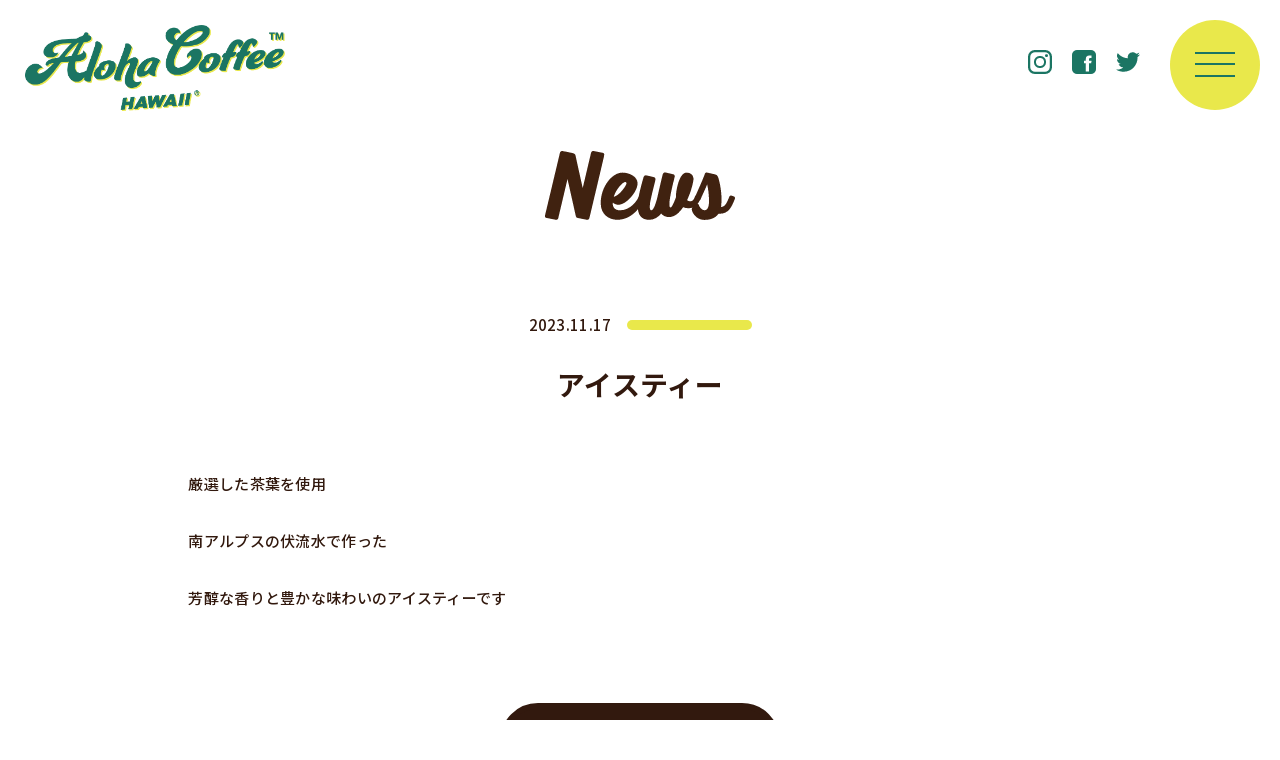

--- FILE ---
content_type: text/html; charset=UTF-8
request_url: https://aloha-coffee.com/menu/%E3%82%A2%E3%82%A4%E3%82%B9%E3%83%86%E3%82%A3%E3%83%BC/
body_size: 10995
content:
<!DOCTYPE html>
<html lang="ja">

<head>
  <meta charset="utf-8">
  <meta http-equiv="X-UA-Compatible" content="IE=edge">
  <meta name="format-detection" content="telephone=no">
  <meta name="viewport" content="width=device-width, initial-scale=1.0">

  <link rel="preconnect" href="https://fonts.googleapis.com">
<link rel="preconnect" href="https://fonts.gstatic.com" crossorigin>
<link href="https://fonts.googleapis.com/css2?family=Noto+Sans+JP:wght@500;700&display=swap" rel="stylesheet">

<link href="https://aloha-coffee.com/web/wp-content/themes/wp-aloha/style.css" rel="stylesheet">
<link rel="stylesheet" href="https://aloha-coffee.com/web/wp-content/themes/wp-aloha/css/post.css" type="text/css" />


  <title>アイスティー - ALOHA COFFEE アロハコーヒー</title>

		<!-- All in One SEO 4.5.0 - aioseo.com -->
		<meta name="description" content="厳選した茶葉を使用 南アルプスの伏流水で作った 芳醇な香りと豊かな味わいのアイスティーです" />
		<meta name="robots" content="noindex, max-snippet:-1, max-image-preview:large, max-video-preview:-1" />
		<link rel="canonical" href="https://aloha-coffee.com/menu/%e3%82%a2%e3%82%a4%e3%82%b9%e3%83%86%e3%82%a3%e3%83%bc/" />
		<meta name="generator" content="All in One SEO (AIOSEO) 4.5.0" />
		<meta property="og:locale" content="ja_JP" />
		<meta property="og:site_name" content="ALOHA COFFEE アロハコーヒー - いつもの時間にいつもの場所。きどらないみんなのハワイ。ALOHA COFFEE アロハコーヒー" />
		<meta property="og:type" content="article" />
		<meta property="og:title" content="アイスティー - ALOHA COFFEE アロハコーヒー" />
		<meta property="og:description" content="厳選した茶葉を使用 南アルプスの伏流水で作った 芳醇な香りと豊かな味わいのアイスティーです" />
		<meta property="og:url" content="https://aloha-coffee.com/menu/%e3%82%a2%e3%82%a4%e3%82%b9%e3%83%86%e3%82%a3%e3%83%bc/" />
		<meta property="og:image" content="https://aloha-coffee.com/web/wp-content/uploads/2023/11/RPT9676-scaled.jpg" />
		<meta property="og:image:secure_url" content="https://aloha-coffee.com/web/wp-content/uploads/2023/11/RPT9676-scaled.jpg" />
		<meta property="og:image:width" content="2560" />
		<meta property="og:image:height" content="1707" />
		<meta property="article:published_time" content="2023-11-17T02:47:32+00:00" />
		<meta property="article:modified_time" content="2025-12-31T07:38:59+00:00" />
		<meta name="twitter:card" content="summary_large_image" />
		<meta name="twitter:title" content="アイスティー - ALOHA COFFEE アロハコーヒー" />
		<meta name="twitter:description" content="厳選した茶葉を使用 南アルプスの伏流水で作った 芳醇な香りと豊かな味わいのアイスティーです" />
		<meta name="twitter:image" content="https://aloha-coffee.com/web/wp-content/uploads/2023/11/RPT9676-scaled.jpg" />
		<script type="application/ld+json" class="aioseo-schema">
			{"@context":"https:\/\/schema.org","@graph":[{"@type":"BreadcrumbList","@id":"https:\/\/aloha-coffee.com\/menu\/%e3%82%a2%e3%82%a4%e3%82%b9%e3%83%86%e3%82%a3%e3%83%bc\/#breadcrumblist","itemListElement":[{"@type":"ListItem","@id":"https:\/\/aloha-coffee.com\/#listItem","position":1,"name":"\u5bb6","item":"https:\/\/aloha-coffee.com\/","nextItem":"https:\/\/aloha-coffee.com\/menu\/%e3%82%a2%e3%82%a4%e3%82%b9%e3%83%86%e3%82%a3%e3%83%bc\/#listItem"},{"@type":"ListItem","@id":"https:\/\/aloha-coffee.com\/menu\/%e3%82%a2%e3%82%a4%e3%82%b9%e3%83%86%e3%82%a3%e3%83%bc\/#listItem","position":2,"name":"\u30a2\u30a4\u30b9\u30c6\u30a3\u30fc","previousItem":"https:\/\/aloha-coffee.com\/#listItem"}]},{"@type":"Organization","@id":"https:\/\/aloha-coffee.com\/#organization","name":"ALOHA COFFEE \u30a2\u30ed\u30cf\u30b3\u30fc\u30d2\u30fc","url":"https:\/\/aloha-coffee.com\/","logo":{"@type":"ImageObject","url":"https:\/\/aloha-coffee.com\/web\/wp-content\/uploads\/2023\/11\/webclip.png","@id":"https:\/\/aloha-coffee.com\/menu\/%e3%82%a2%e3%82%a4%e3%82%b9%e3%83%86%e3%82%a3%e3%83%bc\/#organizationLogo","width":256,"height":256},"image":{"@id":"https:\/\/aloha-coffee.com\/#organizationLogo"}},{"@type":"Person","@id":"https:\/\/aloha-coffee.com\/author\/scaramanga\/#author","url":"https:\/\/aloha-coffee.com\/author\/scaramanga\/","name":"scaramanga","image":{"@type":"ImageObject","@id":"https:\/\/aloha-coffee.com\/menu\/%e3%82%a2%e3%82%a4%e3%82%b9%e3%83%86%e3%82%a3%e3%83%bc\/#authorImage","url":"https:\/\/secure.gravatar.com\/avatar\/14f260c027632a57f777342bbdaf4f5b41adfe611094b592fd1ed3d0942bb0f5?s=96&d=mm&r=g","width":96,"height":96,"caption":"scaramanga"}},{"@type":"WebPage","@id":"https:\/\/aloha-coffee.com\/menu\/%e3%82%a2%e3%82%a4%e3%82%b9%e3%83%86%e3%82%a3%e3%83%bc\/#webpage","url":"https:\/\/aloha-coffee.com\/menu\/%e3%82%a2%e3%82%a4%e3%82%b9%e3%83%86%e3%82%a3%e3%83%bc\/","name":"\u30a2\u30a4\u30b9\u30c6\u30a3\u30fc - ALOHA COFFEE \u30a2\u30ed\u30cf\u30b3\u30fc\u30d2\u30fc","description":"\u53b3\u9078\u3057\u305f\u8336\u8449\u3092\u4f7f\u7528 \u5357\u30a2\u30eb\u30d7\u30b9\u306e\u4f0f\u6d41\u6c34\u3067\u4f5c\u3063\u305f \u82b3\u9187\u306a\u9999\u308a\u3068\u8c4a\u304b\u306a\u5473\u308f\u3044\u306e\u30a2\u30a4\u30b9\u30c6\u30a3\u30fc\u3067\u3059","inLanguage":"ja","isPartOf":{"@id":"https:\/\/aloha-coffee.com\/#website"},"breadcrumb":{"@id":"https:\/\/aloha-coffee.com\/menu\/%e3%82%a2%e3%82%a4%e3%82%b9%e3%83%86%e3%82%a3%e3%83%bc\/#breadcrumblist"},"author":{"@id":"https:\/\/aloha-coffee.com\/author\/scaramanga\/#author"},"creator":{"@id":"https:\/\/aloha-coffee.com\/author\/scaramanga\/#author"},"image":{"@type":"ImageObject","url":"https:\/\/aloha-coffee.com\/web\/wp-content\/uploads\/2023\/11\/RPT9676-scaled.jpg","@id":"https:\/\/aloha-coffee.com\/menu\/%e3%82%a2%e3%82%a4%e3%82%b9%e3%83%86%e3%82%a3%e3%83%bc\/#mainImage","width":2560,"height":1707},"primaryImageOfPage":{"@id":"https:\/\/aloha-coffee.com\/menu\/%e3%82%a2%e3%82%a4%e3%82%b9%e3%83%86%e3%82%a3%e3%83%bc\/#mainImage"},"datePublished":"2023-11-17T02:47:32+09:00","dateModified":"2025-12-31T07:38:59+09:00"},{"@type":"WebSite","@id":"https:\/\/aloha-coffee.com\/#website","url":"https:\/\/aloha-coffee.com\/","name":"ALOHA COFFEE \u30a2\u30ed\u30cf\u30b3\u30fc\u30d2\u30fc","description":"\u3044\u3064\u3082\u306e\u6642\u9593\u306b\u3044\u3064\u3082\u306e\u5834\u6240\u3002\u304d\u3069\u3089\u306a\u3044\u307f\u3093\u306a\u306e\u30cf\u30ef\u30a4\u3002ALOHA COFFEE \u30a2\u30ed\u30cf\u30b3\u30fc\u30d2\u30fc","inLanguage":"ja","publisher":{"@id":"https:\/\/aloha-coffee.com\/#organization"}}]}
		</script>
		<!-- All in One SEO -->

<link rel="alternate" title="oEmbed (JSON)" type="application/json+oembed" href="https://aloha-coffee.com/wp-json/oembed/1.0/embed?url=https%3A%2F%2Faloha-coffee.com%2Fmenu%2F%25e3%2582%25a2%25e3%2582%25a4%25e3%2582%25b9%25e3%2583%2586%25e3%2582%25a3%25e3%2583%25bc%2F" />
<link rel="alternate" title="oEmbed (XML)" type="text/xml+oembed" href="https://aloha-coffee.com/wp-json/oembed/1.0/embed?url=https%3A%2F%2Faloha-coffee.com%2Fmenu%2F%25e3%2582%25a2%25e3%2582%25a4%25e3%2582%25b9%25e3%2583%2586%25e3%2582%25a3%25e3%2583%25bc%2F&#038;format=xml" />
		<!-- This site uses the Google Analytics by MonsterInsights plugin v9.11.1 - Using Analytics tracking - https://www.monsterinsights.com/ -->
							<script src="//www.googletagmanager.com/gtag/js?id=G-P9LQLNCJSM"  data-cfasync="false" data-wpfc-render="false" type="text/javascript" async></script>
			<script data-cfasync="false" data-wpfc-render="false" type="text/javascript">
				var mi_version = '9.11.1';
				var mi_track_user = true;
				var mi_no_track_reason = '';
								var MonsterInsightsDefaultLocations = {"page_location":"https:\/\/aloha-coffee.com\/menu\/%E3%82%A2%E3%82%A4%E3%82%B9%E3%83%86%E3%82%A3%E3%83%BC\/"};
								if ( typeof MonsterInsightsPrivacyGuardFilter === 'function' ) {
					var MonsterInsightsLocations = (typeof MonsterInsightsExcludeQuery === 'object') ? MonsterInsightsPrivacyGuardFilter( MonsterInsightsExcludeQuery ) : MonsterInsightsPrivacyGuardFilter( MonsterInsightsDefaultLocations );
				} else {
					var MonsterInsightsLocations = (typeof MonsterInsightsExcludeQuery === 'object') ? MonsterInsightsExcludeQuery : MonsterInsightsDefaultLocations;
				}

								var disableStrs = [
										'ga-disable-G-P9LQLNCJSM',
									];

				/* Function to detect opted out users */
				function __gtagTrackerIsOptedOut() {
					for (var index = 0; index < disableStrs.length; index++) {
						if (document.cookie.indexOf(disableStrs[index] + '=true') > -1) {
							return true;
						}
					}

					return false;
				}

				/* Disable tracking if the opt-out cookie exists. */
				if (__gtagTrackerIsOptedOut()) {
					for (var index = 0; index < disableStrs.length; index++) {
						window[disableStrs[index]] = true;
					}
				}

				/* Opt-out function */
				function __gtagTrackerOptout() {
					for (var index = 0; index < disableStrs.length; index++) {
						document.cookie = disableStrs[index] + '=true; expires=Thu, 31 Dec 2099 23:59:59 UTC; path=/';
						window[disableStrs[index]] = true;
					}
				}

				if ('undefined' === typeof gaOptout) {
					function gaOptout() {
						__gtagTrackerOptout();
					}
				}
								window.dataLayer = window.dataLayer || [];

				window.MonsterInsightsDualTracker = {
					helpers: {},
					trackers: {},
				};
				if (mi_track_user) {
					function __gtagDataLayer() {
						dataLayer.push(arguments);
					}

					function __gtagTracker(type, name, parameters) {
						if (!parameters) {
							parameters = {};
						}

						if (parameters.send_to) {
							__gtagDataLayer.apply(null, arguments);
							return;
						}

						if (type === 'event') {
														parameters.send_to = monsterinsights_frontend.v4_id;
							var hookName = name;
							if (typeof parameters['event_category'] !== 'undefined') {
								hookName = parameters['event_category'] + ':' + name;
							}

							if (typeof MonsterInsightsDualTracker.trackers[hookName] !== 'undefined') {
								MonsterInsightsDualTracker.trackers[hookName](parameters);
							} else {
								__gtagDataLayer('event', name, parameters);
							}
							
						} else {
							__gtagDataLayer.apply(null, arguments);
						}
					}

					__gtagTracker('js', new Date());
					__gtagTracker('set', {
						'developer_id.dZGIzZG': true,
											});
					if ( MonsterInsightsLocations.page_location ) {
						__gtagTracker('set', MonsterInsightsLocations);
					}
										__gtagTracker('config', 'G-P9LQLNCJSM', {"forceSSL":"true","link_attribution":"true"} );
										window.gtag = __gtagTracker;										(function () {
						/* https://developers.google.com/analytics/devguides/collection/analyticsjs/ */
						/* ga and __gaTracker compatibility shim. */
						var noopfn = function () {
							return null;
						};
						var newtracker = function () {
							return new Tracker();
						};
						var Tracker = function () {
							return null;
						};
						var p = Tracker.prototype;
						p.get = noopfn;
						p.set = noopfn;
						p.send = function () {
							var args = Array.prototype.slice.call(arguments);
							args.unshift('send');
							__gaTracker.apply(null, args);
						};
						var __gaTracker = function () {
							var len = arguments.length;
							if (len === 0) {
								return;
							}
							var f = arguments[len - 1];
							if (typeof f !== 'object' || f === null || typeof f.hitCallback !== 'function') {
								if ('send' === arguments[0]) {
									var hitConverted, hitObject = false, action;
									if ('event' === arguments[1]) {
										if ('undefined' !== typeof arguments[3]) {
											hitObject = {
												'eventAction': arguments[3],
												'eventCategory': arguments[2],
												'eventLabel': arguments[4],
												'value': arguments[5] ? arguments[5] : 1,
											}
										}
									}
									if ('pageview' === arguments[1]) {
										if ('undefined' !== typeof arguments[2]) {
											hitObject = {
												'eventAction': 'page_view',
												'page_path': arguments[2],
											}
										}
									}
									if (typeof arguments[2] === 'object') {
										hitObject = arguments[2];
									}
									if (typeof arguments[5] === 'object') {
										Object.assign(hitObject, arguments[5]);
									}
									if ('undefined' !== typeof arguments[1].hitType) {
										hitObject = arguments[1];
										if ('pageview' === hitObject.hitType) {
											hitObject.eventAction = 'page_view';
										}
									}
									if (hitObject) {
										action = 'timing' === arguments[1].hitType ? 'timing_complete' : hitObject.eventAction;
										hitConverted = mapArgs(hitObject);
										__gtagTracker('event', action, hitConverted);
									}
								}
								return;
							}

							function mapArgs(args) {
								var arg, hit = {};
								var gaMap = {
									'eventCategory': 'event_category',
									'eventAction': 'event_action',
									'eventLabel': 'event_label',
									'eventValue': 'event_value',
									'nonInteraction': 'non_interaction',
									'timingCategory': 'event_category',
									'timingVar': 'name',
									'timingValue': 'value',
									'timingLabel': 'event_label',
									'page': 'page_path',
									'location': 'page_location',
									'title': 'page_title',
									'referrer' : 'page_referrer',
								};
								for (arg in args) {
																		if (!(!args.hasOwnProperty(arg) || !gaMap.hasOwnProperty(arg))) {
										hit[gaMap[arg]] = args[arg];
									} else {
										hit[arg] = args[arg];
									}
								}
								return hit;
							}

							try {
								f.hitCallback();
							} catch (ex) {
							}
						};
						__gaTracker.create = newtracker;
						__gaTracker.getByName = newtracker;
						__gaTracker.getAll = function () {
							return [];
						};
						__gaTracker.remove = noopfn;
						__gaTracker.loaded = true;
						window['__gaTracker'] = __gaTracker;
					})();
									} else {
										console.log("");
					(function () {
						function __gtagTracker() {
							return null;
						}

						window['__gtagTracker'] = __gtagTracker;
						window['gtag'] = __gtagTracker;
					})();
									}
			</script>
							<!-- / Google Analytics by MonsterInsights -->
		<style id='wp-img-auto-sizes-contain-inline-css' type='text/css'>
img:is([sizes=auto i],[sizes^="auto," i]){contain-intrinsic-size:3000px 1500px}
/*# sourceURL=wp-img-auto-sizes-contain-inline-css */
</style>
<style id='wp-emoji-styles-inline-css' type='text/css'>

	img.wp-smiley, img.emoji {
		display: inline !important;
		border: none !important;
		box-shadow: none !important;
		height: 1em !important;
		width: 1em !important;
		margin: 0 0.07em !important;
		vertical-align: -0.1em !important;
		background: none !important;
		padding: 0 !important;
	}
/*# sourceURL=wp-emoji-styles-inline-css */
</style>
<style id='wp-block-library-inline-css' type='text/css'>
:root{--wp-block-synced-color:#7a00df;--wp-block-synced-color--rgb:122,0,223;--wp-bound-block-color:var(--wp-block-synced-color);--wp-editor-canvas-background:#ddd;--wp-admin-theme-color:#007cba;--wp-admin-theme-color--rgb:0,124,186;--wp-admin-theme-color-darker-10:#006ba1;--wp-admin-theme-color-darker-10--rgb:0,107,160.5;--wp-admin-theme-color-darker-20:#005a87;--wp-admin-theme-color-darker-20--rgb:0,90,135;--wp-admin-border-width-focus:2px}@media (min-resolution:192dpi){:root{--wp-admin-border-width-focus:1.5px}}.wp-element-button{cursor:pointer}:root .has-very-light-gray-background-color{background-color:#eee}:root .has-very-dark-gray-background-color{background-color:#313131}:root .has-very-light-gray-color{color:#eee}:root .has-very-dark-gray-color{color:#313131}:root .has-vivid-green-cyan-to-vivid-cyan-blue-gradient-background{background:linear-gradient(135deg,#00d084,#0693e3)}:root .has-purple-crush-gradient-background{background:linear-gradient(135deg,#34e2e4,#4721fb 50%,#ab1dfe)}:root .has-hazy-dawn-gradient-background{background:linear-gradient(135deg,#faaca8,#dad0ec)}:root .has-subdued-olive-gradient-background{background:linear-gradient(135deg,#fafae1,#67a671)}:root .has-atomic-cream-gradient-background{background:linear-gradient(135deg,#fdd79a,#004a59)}:root .has-nightshade-gradient-background{background:linear-gradient(135deg,#330968,#31cdcf)}:root .has-midnight-gradient-background{background:linear-gradient(135deg,#020381,#2874fc)}:root{--wp--preset--font-size--normal:16px;--wp--preset--font-size--huge:42px}.has-regular-font-size{font-size:1em}.has-larger-font-size{font-size:2.625em}.has-normal-font-size{font-size:var(--wp--preset--font-size--normal)}.has-huge-font-size{font-size:var(--wp--preset--font-size--huge)}.has-text-align-center{text-align:center}.has-text-align-left{text-align:left}.has-text-align-right{text-align:right}.has-fit-text{white-space:nowrap!important}#end-resizable-editor-section{display:none}.aligncenter{clear:both}.items-justified-left{justify-content:flex-start}.items-justified-center{justify-content:center}.items-justified-right{justify-content:flex-end}.items-justified-space-between{justify-content:space-between}.screen-reader-text{border:0;clip-path:inset(50%);height:1px;margin:-1px;overflow:hidden;padding:0;position:absolute;width:1px;word-wrap:normal!important}.screen-reader-text:focus{background-color:#ddd;clip-path:none;color:#444;display:block;font-size:1em;height:auto;left:5px;line-height:normal;padding:15px 23px 14px;text-decoration:none;top:5px;width:auto;z-index:100000}html :where(.has-border-color){border-style:solid}html :where([style*=border-top-color]){border-top-style:solid}html :where([style*=border-right-color]){border-right-style:solid}html :where([style*=border-bottom-color]){border-bottom-style:solid}html :where([style*=border-left-color]){border-left-style:solid}html :where([style*=border-width]){border-style:solid}html :where([style*=border-top-width]){border-top-style:solid}html :where([style*=border-right-width]){border-right-style:solid}html :where([style*=border-bottom-width]){border-bottom-style:solid}html :where([style*=border-left-width]){border-left-style:solid}html :where(img[class*=wp-image-]){height:auto;max-width:100%}:where(figure){margin:0 0 1em}html :where(.is-position-sticky){--wp-admin--admin-bar--position-offset:var(--wp-admin--admin-bar--height,0px)}@media screen and (max-width:600px){html :where(.is-position-sticky){--wp-admin--admin-bar--position-offset:0px}}

/*# sourceURL=wp-block-library-inline-css */
</style><style id='wp-block-paragraph-inline-css' type='text/css'>
.is-small-text{font-size:.875em}.is-regular-text{font-size:1em}.is-large-text{font-size:2.25em}.is-larger-text{font-size:3em}.has-drop-cap:not(:focus):first-letter{float:left;font-size:8.4em;font-style:normal;font-weight:100;line-height:.68;margin:.05em .1em 0 0;text-transform:uppercase}body.rtl .has-drop-cap:not(:focus):first-letter{float:none;margin-left:.1em}p.has-drop-cap.has-background{overflow:hidden}:root :where(p.has-background){padding:1.25em 2.375em}:where(p.has-text-color:not(.has-link-color)) a{color:inherit}p.has-text-align-left[style*="writing-mode:vertical-lr"],p.has-text-align-right[style*="writing-mode:vertical-rl"]{rotate:180deg}
/*# sourceURL=https://aloha-coffee.com/web/wp-includes/blocks/paragraph/style.min.css */
</style>
<style id='global-styles-inline-css' type='text/css'>
:root{--wp--preset--aspect-ratio--square: 1;--wp--preset--aspect-ratio--4-3: 4/3;--wp--preset--aspect-ratio--3-4: 3/4;--wp--preset--aspect-ratio--3-2: 3/2;--wp--preset--aspect-ratio--2-3: 2/3;--wp--preset--aspect-ratio--16-9: 16/9;--wp--preset--aspect-ratio--9-16: 9/16;--wp--preset--color--black: #000000;--wp--preset--color--cyan-bluish-gray: #abb8c3;--wp--preset--color--white: #ffffff;--wp--preset--color--pale-pink: #f78da7;--wp--preset--color--vivid-red: #cf2e2e;--wp--preset--color--luminous-vivid-orange: #ff6900;--wp--preset--color--luminous-vivid-amber: #fcb900;--wp--preset--color--light-green-cyan: #7bdcb5;--wp--preset--color--vivid-green-cyan: #00d084;--wp--preset--color--pale-cyan-blue: #8ed1fc;--wp--preset--color--vivid-cyan-blue: #0693e3;--wp--preset--color--vivid-purple: #9b51e0;--wp--preset--gradient--vivid-cyan-blue-to-vivid-purple: linear-gradient(135deg,rgb(6,147,227) 0%,rgb(155,81,224) 100%);--wp--preset--gradient--light-green-cyan-to-vivid-green-cyan: linear-gradient(135deg,rgb(122,220,180) 0%,rgb(0,208,130) 100%);--wp--preset--gradient--luminous-vivid-amber-to-luminous-vivid-orange: linear-gradient(135deg,rgb(252,185,0) 0%,rgb(255,105,0) 100%);--wp--preset--gradient--luminous-vivid-orange-to-vivid-red: linear-gradient(135deg,rgb(255,105,0) 0%,rgb(207,46,46) 100%);--wp--preset--gradient--very-light-gray-to-cyan-bluish-gray: linear-gradient(135deg,rgb(238,238,238) 0%,rgb(169,184,195) 100%);--wp--preset--gradient--cool-to-warm-spectrum: linear-gradient(135deg,rgb(74,234,220) 0%,rgb(151,120,209) 20%,rgb(207,42,186) 40%,rgb(238,44,130) 60%,rgb(251,105,98) 80%,rgb(254,248,76) 100%);--wp--preset--gradient--blush-light-purple: linear-gradient(135deg,rgb(255,206,236) 0%,rgb(152,150,240) 100%);--wp--preset--gradient--blush-bordeaux: linear-gradient(135deg,rgb(254,205,165) 0%,rgb(254,45,45) 50%,rgb(107,0,62) 100%);--wp--preset--gradient--luminous-dusk: linear-gradient(135deg,rgb(255,203,112) 0%,rgb(199,81,192) 50%,rgb(65,88,208) 100%);--wp--preset--gradient--pale-ocean: linear-gradient(135deg,rgb(255,245,203) 0%,rgb(182,227,212) 50%,rgb(51,167,181) 100%);--wp--preset--gradient--electric-grass: linear-gradient(135deg,rgb(202,248,128) 0%,rgb(113,206,126) 100%);--wp--preset--gradient--midnight: linear-gradient(135deg,rgb(2,3,129) 0%,rgb(40,116,252) 100%);--wp--preset--font-size--small: 13px;--wp--preset--font-size--medium: 20px;--wp--preset--font-size--large: 36px;--wp--preset--font-size--x-large: 42px;--wp--preset--spacing--20: 0.44rem;--wp--preset--spacing--30: 0.67rem;--wp--preset--spacing--40: 1rem;--wp--preset--spacing--50: 1.5rem;--wp--preset--spacing--60: 2.25rem;--wp--preset--spacing--70: 3.38rem;--wp--preset--spacing--80: 5.06rem;--wp--preset--shadow--natural: 6px 6px 9px rgba(0, 0, 0, 0.2);--wp--preset--shadow--deep: 12px 12px 50px rgba(0, 0, 0, 0.4);--wp--preset--shadow--sharp: 6px 6px 0px rgba(0, 0, 0, 0.2);--wp--preset--shadow--outlined: 6px 6px 0px -3px rgb(255, 255, 255), 6px 6px rgb(0, 0, 0);--wp--preset--shadow--crisp: 6px 6px 0px rgb(0, 0, 0);}:where(.is-layout-flex){gap: 0.5em;}:where(.is-layout-grid){gap: 0.5em;}body .is-layout-flex{display: flex;}.is-layout-flex{flex-wrap: wrap;align-items: center;}.is-layout-flex > :is(*, div){margin: 0;}body .is-layout-grid{display: grid;}.is-layout-grid > :is(*, div){margin: 0;}:where(.wp-block-columns.is-layout-flex){gap: 2em;}:where(.wp-block-columns.is-layout-grid){gap: 2em;}:where(.wp-block-post-template.is-layout-flex){gap: 1.25em;}:where(.wp-block-post-template.is-layout-grid){gap: 1.25em;}.has-black-color{color: var(--wp--preset--color--black) !important;}.has-cyan-bluish-gray-color{color: var(--wp--preset--color--cyan-bluish-gray) !important;}.has-white-color{color: var(--wp--preset--color--white) !important;}.has-pale-pink-color{color: var(--wp--preset--color--pale-pink) !important;}.has-vivid-red-color{color: var(--wp--preset--color--vivid-red) !important;}.has-luminous-vivid-orange-color{color: var(--wp--preset--color--luminous-vivid-orange) !important;}.has-luminous-vivid-amber-color{color: var(--wp--preset--color--luminous-vivid-amber) !important;}.has-light-green-cyan-color{color: var(--wp--preset--color--light-green-cyan) !important;}.has-vivid-green-cyan-color{color: var(--wp--preset--color--vivid-green-cyan) !important;}.has-pale-cyan-blue-color{color: var(--wp--preset--color--pale-cyan-blue) !important;}.has-vivid-cyan-blue-color{color: var(--wp--preset--color--vivid-cyan-blue) !important;}.has-vivid-purple-color{color: var(--wp--preset--color--vivid-purple) !important;}.has-black-background-color{background-color: var(--wp--preset--color--black) !important;}.has-cyan-bluish-gray-background-color{background-color: var(--wp--preset--color--cyan-bluish-gray) !important;}.has-white-background-color{background-color: var(--wp--preset--color--white) !important;}.has-pale-pink-background-color{background-color: var(--wp--preset--color--pale-pink) !important;}.has-vivid-red-background-color{background-color: var(--wp--preset--color--vivid-red) !important;}.has-luminous-vivid-orange-background-color{background-color: var(--wp--preset--color--luminous-vivid-orange) !important;}.has-luminous-vivid-amber-background-color{background-color: var(--wp--preset--color--luminous-vivid-amber) !important;}.has-light-green-cyan-background-color{background-color: var(--wp--preset--color--light-green-cyan) !important;}.has-vivid-green-cyan-background-color{background-color: var(--wp--preset--color--vivid-green-cyan) !important;}.has-pale-cyan-blue-background-color{background-color: var(--wp--preset--color--pale-cyan-blue) !important;}.has-vivid-cyan-blue-background-color{background-color: var(--wp--preset--color--vivid-cyan-blue) !important;}.has-vivid-purple-background-color{background-color: var(--wp--preset--color--vivid-purple) !important;}.has-black-border-color{border-color: var(--wp--preset--color--black) !important;}.has-cyan-bluish-gray-border-color{border-color: var(--wp--preset--color--cyan-bluish-gray) !important;}.has-white-border-color{border-color: var(--wp--preset--color--white) !important;}.has-pale-pink-border-color{border-color: var(--wp--preset--color--pale-pink) !important;}.has-vivid-red-border-color{border-color: var(--wp--preset--color--vivid-red) !important;}.has-luminous-vivid-orange-border-color{border-color: var(--wp--preset--color--luminous-vivid-orange) !important;}.has-luminous-vivid-amber-border-color{border-color: var(--wp--preset--color--luminous-vivid-amber) !important;}.has-light-green-cyan-border-color{border-color: var(--wp--preset--color--light-green-cyan) !important;}.has-vivid-green-cyan-border-color{border-color: var(--wp--preset--color--vivid-green-cyan) !important;}.has-pale-cyan-blue-border-color{border-color: var(--wp--preset--color--pale-cyan-blue) !important;}.has-vivid-cyan-blue-border-color{border-color: var(--wp--preset--color--vivid-cyan-blue) !important;}.has-vivid-purple-border-color{border-color: var(--wp--preset--color--vivid-purple) !important;}.has-vivid-cyan-blue-to-vivid-purple-gradient-background{background: var(--wp--preset--gradient--vivid-cyan-blue-to-vivid-purple) !important;}.has-light-green-cyan-to-vivid-green-cyan-gradient-background{background: var(--wp--preset--gradient--light-green-cyan-to-vivid-green-cyan) !important;}.has-luminous-vivid-amber-to-luminous-vivid-orange-gradient-background{background: var(--wp--preset--gradient--luminous-vivid-amber-to-luminous-vivid-orange) !important;}.has-luminous-vivid-orange-to-vivid-red-gradient-background{background: var(--wp--preset--gradient--luminous-vivid-orange-to-vivid-red) !important;}.has-very-light-gray-to-cyan-bluish-gray-gradient-background{background: var(--wp--preset--gradient--very-light-gray-to-cyan-bluish-gray) !important;}.has-cool-to-warm-spectrum-gradient-background{background: var(--wp--preset--gradient--cool-to-warm-spectrum) !important;}.has-blush-light-purple-gradient-background{background: var(--wp--preset--gradient--blush-light-purple) !important;}.has-blush-bordeaux-gradient-background{background: var(--wp--preset--gradient--blush-bordeaux) !important;}.has-luminous-dusk-gradient-background{background: var(--wp--preset--gradient--luminous-dusk) !important;}.has-pale-ocean-gradient-background{background: var(--wp--preset--gradient--pale-ocean) !important;}.has-electric-grass-gradient-background{background: var(--wp--preset--gradient--electric-grass) !important;}.has-midnight-gradient-background{background: var(--wp--preset--gradient--midnight) !important;}.has-small-font-size{font-size: var(--wp--preset--font-size--small) !important;}.has-medium-font-size{font-size: var(--wp--preset--font-size--medium) !important;}.has-large-font-size{font-size: var(--wp--preset--font-size--large) !important;}.has-x-large-font-size{font-size: var(--wp--preset--font-size--x-large) !important;}
/*# sourceURL=global-styles-inline-css */
</style>

<style id='classic-theme-styles-inline-css' type='text/css'>
/*! This file is auto-generated */
.wp-block-button__link{color:#fff;background-color:#32373c;border-radius:9999px;box-shadow:none;text-decoration:none;padding:calc(.667em + 2px) calc(1.333em + 2px);font-size:1.125em}.wp-block-file__button{background:#32373c;color:#fff;text-decoration:none}
/*# sourceURL=/wp-includes/css/classic-themes.min.css */
</style>
<script type="text/javascript" src="https://aloha-coffee.com/web/wp-content/plugins/google-analytics-for-wordpress/assets/js/frontend-gtag.min.js?ver=9.11.1" id="monsterinsights-frontend-script-js" async="async" data-wp-strategy="async"></script>
<script data-cfasync="false" data-wpfc-render="false" type="text/javascript" id='monsterinsights-frontend-script-js-extra'>/* <![CDATA[ */
var monsterinsights_frontend = {"js_events_tracking":"true","download_extensions":"doc,pdf,ppt,zip,xls,docx,pptx,xlsx","inbound_paths":"[{\"path\":\"\\\/go\\\/\",\"label\":\"affiliate\"},{\"path\":\"\\\/recommend\\\/\",\"label\":\"affiliate\"}]","home_url":"https:\/\/aloha-coffee.com","hash_tracking":"false","v4_id":"G-P9LQLNCJSM"};/* ]]> */
</script>
<link rel="https://api.w.org/" href="https://aloha-coffee.com/wp-json/" /><link rel="alternate" title="JSON" type="application/json" href="https://aloha-coffee.com/wp-json/wp/v2/menu/173" /><link rel='shortlink' href='https://aloha-coffee.com/?p=173' />
<!-- All in one Favicon 4.8 --><link rel="shortcut icon" href="https://aloha-coffee.com/favicon.ico" />
<link rel="icon" href="https://aloha-coffee.com/ico.png" type="image/png"/>
<link rel="apple-touch-icon" href="https://aloha-coffee.com/ico.png" />
<style id="wpforms-css-vars-root">
				:root {
					--wpforms-field-border-radius: 3px;
--wpforms-field-background-color: #ffffff;
--wpforms-field-border-color: rgba( 0, 0, 0, 0.25 );
--wpforms-field-text-color: rgba( 0, 0, 0, 0.7 );
--wpforms-label-color: rgba( 0, 0, 0, 0.85 );
--wpforms-label-sublabel-color: rgba( 0, 0, 0, 0.55 );
--wpforms-label-error-color: #d63637;
--wpforms-button-border-radius: 3px;
--wpforms-button-background-color: #066aab;
--wpforms-button-text-color: #ffffff;
--wpforms-field-size-input-height: 43px;
--wpforms-field-size-input-spacing: 15px;
--wpforms-field-size-font-size: 16px;
--wpforms-field-size-line-height: 19px;
--wpforms-field-size-padding-h: 14px;
--wpforms-field-size-checkbox-size: 16px;
--wpforms-field-size-sublabel-spacing: 5px;
--wpforms-field-size-icon-size: 1;
--wpforms-label-size-font-size: 16px;
--wpforms-label-size-line-height: 19px;
--wpforms-label-size-sublabel-font-size: 14px;
--wpforms-label-size-sublabel-line-height: 17px;
--wpforms-button-size-font-size: 17px;
--wpforms-button-size-height: 41px;
--wpforms-button-size-padding-h: 15px;
--wpforms-button-size-margin-top: 10px;

				}
			</style>
</head>


<body class="wp-singular menu-template-default single single-menu postid-173 wp-theme-wp-aloha">

    <header class="header">
    <h1 class="header_logo"><a href="https://aloha-coffee.com/">
          <img src="https://aloha-coffee.com/web/wp-content/themes/wp-aloha/images/logo.png"
            alt="ALOHA COFFEE アロハコーヒー"></a>
      </h1>


      <div class="sns_nav_inr">
        <a target="_blank" href="https://www.instagram.com/alohacoffee_official/"><svg viewBox="0 0 74 74"
            xmlns="http://www.w3.org/2000/svg">
            <g>
              <path
                d="m52.71 73.92h-31.42a20.72 20.72 0 0 1 -21.29-20.06v-33.72a20.72 20.72 0 0 1 21.29-20.08h31.42a20.72 20.72 0 0 1 21.29 20.08v33.72a20.74 20.74 0 0 1 -21.29 20.06m-31.42-66.79a13.65 13.65 0 0 0 -14.22 13v33.73a13.66 13.66 0 0 0 14.22 13h31.42a13.66 13.66 0 0 0 14.23-13v-33.72a13.68 13.68 0 0 0 -14.23-13z" />
              <path
                d="m37 55.88a18.89 18.89 0 1 1 18.89-18.88 18.88 18.88 0 0 1 -18.89 18.88m0-31.25a12.37 12.37 0 1 0 12.37 12.37 12.37 12.37 0 0 0 -12.37-12.37" />
              <path d="m61.73 17.31a4.66 4.66 0 1 1 -4.65-4.66 4.66 4.66 0 0 1 4.65 4.66" />
            </g>
          </svg></a>
        <a target="_blank"
          href="https://www.facebook.com/Aloha-Coffee-%E3%82%A2%E3%83%AD%E3%83%8F-%E3%82%B3%E3%83%BC%E3%83%92%E3%83%BC-106833188636533"><svg
            viewBox="0 0 74 74" xmlns="http://www.w3.org/2000/svg">
            <path
              d="m58.58 0h-43.16a15.42 15.42 0 0 0 -15.42 15.42v43.16a15.42 15.42 0 0 0 15.42 15.42h43.16a15.42 15.42 0 0 0 15.42-15.42v-43.16a15.42 15.42 0 0 0 -15.42-15.42m.62 40.7h-6.78v25.9h-9.87v-25.9h-5.86v-7.7h5.86v-4.94c0-7.06 3.08-11.06 11.1-11.06h6.78v8h-4.62c-3.08 0-3.39 1.23-3.39 3.39v4.61h8z" />
          </svg></a>
        <a target="_blank" href="https://twitter.com/alohacoffee_jp"><svg enable-background="new 0 0 400 400"
            viewBox="0 0 400 400" xmlns="http://www.w3.org/2000/svg">
            <path d="m0 0h400v400h-400z" fill="none" />
            <path
              d="m125.8 362.5c150.9 0 233.5-125.1 233.5-233.5 0-3.6 0-7.1-.2-10.6 16.1-11.6 29.9-26 40.9-42.5-15 6.6-30.9 11-47.1 12.9 17.1-10.3 30-26.4 36.1-45.4-16.1 9.6-33.7 16.3-52.1 19.9-31.1-33-83.1-34.6-116.1-3.6-21.3 20-30.4 49.9-23.7 78.4-66-3.3-127.5-34.5-169.1-85.7-21.9 37.6-10.8 85.6 25.2 109.6-13.1-.4-25.8-3.9-37.2-10.3v1c0 39.1 27.5 72.7 65.8 80.4-12.1 3.3-24.8 3.8-37.1 1.4 10.8 33.4 41.6 56.3 76.7 57-29.1 22.8-65 35.2-101.9 35.2-6.5 0-13.1-.4-19.5-1.2 37.5 24.3 81.2 37 125.8 37" />
          </svg></a>
      </div>
      <!-- sns_nav -->

      <div class="hamburger_area">
        <div class="hamburger">
          <span></span>
          <span></span>
          <span></span>
        </div>
      </div>
      <!-- hamburger_area -->
    </header>


  <nav class="g_nav">
    <div class="g_nav_inr">
    <div class="sns_nav_inr">
        <a target="_blank" href="https://www.instagram.com/alohacoffee_official/"><svg viewBox="0 0 74 74"
            xmlns="http://www.w3.org/2000/svg">
            <g>
              <path
                d="m52.71 73.92h-31.42a20.72 20.72 0 0 1 -21.29-20.06v-33.72a20.72 20.72 0 0 1 21.29-20.08h31.42a20.72 20.72 0 0 1 21.29 20.08v33.72a20.74 20.74 0 0 1 -21.29 20.06m-31.42-66.79a13.65 13.65 0 0 0 -14.22 13v33.73a13.66 13.66 0 0 0 14.22 13h31.42a13.66 13.66 0 0 0 14.23-13v-33.72a13.68 13.68 0 0 0 -14.23-13z" />
              <path
                d="m37 55.88a18.89 18.89 0 1 1 18.89-18.88 18.88 18.88 0 0 1 -18.89 18.88m0-31.25a12.37 12.37 0 1 0 12.37 12.37 12.37 12.37 0 0 0 -12.37-12.37" />
              <path d="m61.73 17.31a4.66 4.66 0 1 1 -4.65-4.66 4.66 4.66 0 0 1 4.65 4.66" />
            </g>
          </svg></a>
        <a target="_blank"
          href="https://www.facebook.com/Aloha-Coffee-%E3%82%A2%E3%83%AD%E3%83%8F-%E3%82%B3%E3%83%BC%E3%83%92%E3%83%BC-106833188636533"><svg
            viewBox="0 0 74 74" xmlns="http://www.w3.org/2000/svg">
            <path
              d="m58.58 0h-43.16a15.42 15.42 0 0 0 -15.42 15.42v43.16a15.42 15.42 0 0 0 15.42 15.42h43.16a15.42 15.42 0 0 0 15.42-15.42v-43.16a15.42 15.42 0 0 0 -15.42-15.42m.62 40.7h-6.78v25.9h-9.87v-25.9h-5.86v-7.7h5.86v-4.94c0-7.06 3.08-11.06 11.1-11.06h6.78v8h-4.62c-3.08 0-3.39 1.23-3.39 3.39v4.61h8z" />
          </svg></a>
        <a target="_blank" href="https://twitter.com/alohacoffee_jp"><svg enable-background="new 0 0 400 400"
            viewBox="0 0 400 400" xmlns="http://www.w3.org/2000/svg">
            <path d="m0 0h400v400h-400z" fill="none" />
            <path
              d="m125.8 362.5c150.9 0 233.5-125.1 233.5-233.5 0-3.6 0-7.1-.2-10.6 16.1-11.6 29.9-26 40.9-42.5-15 6.6-30.9 11-47.1 12.9 17.1-10.3 30-26.4 36.1-45.4-16.1 9.6-33.7 16.3-52.1 19.9-31.1-33-83.1-34.6-116.1-3.6-21.3 20-30.4 49.9-23.7 78.4-66-3.3-127.5-34.5-169.1-85.7-21.9 37.6-10.8 85.6 25.2 109.6-13.1-.4-25.8-3.9-37.2-10.3v1c0 39.1 27.5 72.7 65.8 80.4-12.1 3.3-24.8 3.8-37.1 1.4 10.8 33.4 41.6 56.3 76.7 57-29.1 22.8-65 35.2-101.9 35.2-6.5 0-13.1-.4-19.5-1.2 37.5 24.3 81.2 37 125.8 37" />
          </svg></a>
      </div>
      <!-- sns_nav -->

      <ul class="nav">
        <li><a href="https://aloha-coffee.com/">Top</a></li>
        <li><a href="https://aloha-coffee.com/menu">グランドメニュー</a></li>
        <li><a href="https://aloha-coffee.com/#seasonal">シーズナルメニュー</a></li>
        <li><a href="https://aloha-coffee.com/news">お知らせ</a></li>
        <li><a href="https://aloha-coffee.com/#information">店舗情報</a></li>
      </ul>


      <div class="btn_recruit">
        <a target="_blank" href="https://fastime.jp/recruit">
          <h3>recruit</h3>
          <p>採用情報</p>
        </a>
      </div>


</div>
  </nav>
  <!-- g_nav -->
<section>

<div class="page_title fade_in animated">
      <h1 class="news_title"><img src="https://aloha-coffee.com/web/wp-content/themes/wp-aloha/images/tit_news.svg" alt="news"></h1>
    </div>

  <div class="container_sm">
          
        <article class="post_article fade_in animated">
          <div class="post_meta">
            <div class="date">
              2023.11.17            </div>
            <div class="cat">
                          </div>

          </div>
          <div class="post_title">
            <h1>
              アイスティー            </h1>
          </div>


          <div class="seasonal_card">
                                                            
        </div>
        <!-- seasonal_card -->


          <div class="post_content">
            
<p>厳選した茶葉を使用</p>



<p>南アルプスの伏流水で作った</p>



<p>芳醇な香りと豊かな味わいのアイスティーです</p>
          </div>
          <!-- post_content -->


        </article>
              
    <div class="btn_more ">
      <a class="font-en" href="https://aloha-coffee.com/news">Back</a>
    </div>

  </div>
  <!-- container_sm -->
</section>

<footer class="footer fade_in animated">
  <div class="container">


    <div class="footer_logo">
      <a href="https://aloha-coffee.com/"><img
          src="https://aloha-coffee.com/web/wp-content/themes/wp-aloha/images/logo.png" alt="ALOHA COFFEE アロハコーヒー"></a>
    </div>

    <ul class="footer_nav">
        <li><a href="https://aloha-coffee.com/">Top</a></li>
        <li><a href="https://aloha-coffee.com/menu">グランドメニュー</a></li>
        <li><a href="https://aloha-coffee.com/#seasonal">シーズナルメニュー</a></li>
        <li><a href="https://aloha-coffee.com/news">お知らせ</a></li>
        <li><a href="https://aloha-coffee.com/#information">店舗情報</a></li>
      </ul>
    <div class="fade_in animated">
      <p class="copyright">© ALOHA COFFEE </p>
    </div>
  </div>
  <!-- container -->


</footer>





<!-- second -->

<!--js-->
<script src="https://aloha-coffee.com/web/wp-content/themes/wp-aloha/js/jquery.min.js"></script>
<script src="https://aloha-coffee.com/web/wp-content/themes/wp-aloha/js/vendor/jquery.inview.js"></script>
<script src="https://aloha-coffee.com/web/wp-content/themes/wp-aloha/js/jquery.base.js"></script>

<script>

  jQuery(document).ready(function() {
      jQuery('.hamburger_area').on('click', function() {
        jQuery('.g_nav').toggleClass('active');
        jQuery(this).toggleClass('active');
      });
    });
    jQuery(document).ready(function() {
      jQuery('.g_nav li a').on('click', function() {
        jQuery('.g_nav').toggleClass('active');
        jQuery(this).toggleClass('active');
        jQuery('.hamburger_area').toggleClass('active');
      });
    });


</script>



<script type="speculationrules">
{"prefetch":[{"source":"document","where":{"and":[{"href_matches":"/*"},{"not":{"href_matches":["/web/wp-*.php","/web/wp-admin/*","/web/wp-content/uploads/*","/web/wp-content/*","/web/wp-content/plugins/*","/web/wp-content/themes/wp-aloha/*","/*\\?(.+)"]}},{"not":{"selector_matches":"a[rel~=\"nofollow\"]"}},{"not":{"selector_matches":".no-prefetch, .no-prefetch a"}}]},"eagerness":"conservative"}]}
</script>
<script id="wp-emoji-settings" type="application/json">
{"baseUrl":"https://s.w.org/images/core/emoji/17.0.2/72x72/","ext":".png","svgUrl":"https://s.w.org/images/core/emoji/17.0.2/svg/","svgExt":".svg","source":{"concatemoji":"https://aloha-coffee.com/web/wp-includes/js/wp-emoji-release.min.js?ver=6.9"}}
</script>
<script type="module">
/* <![CDATA[ */
/*! This file is auto-generated */
const a=JSON.parse(document.getElementById("wp-emoji-settings").textContent),o=(window._wpemojiSettings=a,"wpEmojiSettingsSupports"),s=["flag","emoji"];function i(e){try{var t={supportTests:e,timestamp:(new Date).valueOf()};sessionStorage.setItem(o,JSON.stringify(t))}catch(e){}}function c(e,t,n){e.clearRect(0,0,e.canvas.width,e.canvas.height),e.fillText(t,0,0);t=new Uint32Array(e.getImageData(0,0,e.canvas.width,e.canvas.height).data);e.clearRect(0,0,e.canvas.width,e.canvas.height),e.fillText(n,0,0);const a=new Uint32Array(e.getImageData(0,0,e.canvas.width,e.canvas.height).data);return t.every((e,t)=>e===a[t])}function p(e,t){e.clearRect(0,0,e.canvas.width,e.canvas.height),e.fillText(t,0,0);var n=e.getImageData(16,16,1,1);for(let e=0;e<n.data.length;e++)if(0!==n.data[e])return!1;return!0}function u(e,t,n,a){switch(t){case"flag":return n(e,"\ud83c\udff3\ufe0f\u200d\u26a7\ufe0f","\ud83c\udff3\ufe0f\u200b\u26a7\ufe0f")?!1:!n(e,"\ud83c\udde8\ud83c\uddf6","\ud83c\udde8\u200b\ud83c\uddf6")&&!n(e,"\ud83c\udff4\udb40\udc67\udb40\udc62\udb40\udc65\udb40\udc6e\udb40\udc67\udb40\udc7f","\ud83c\udff4\u200b\udb40\udc67\u200b\udb40\udc62\u200b\udb40\udc65\u200b\udb40\udc6e\u200b\udb40\udc67\u200b\udb40\udc7f");case"emoji":return!a(e,"\ud83e\u1fac8")}return!1}function f(e,t,n,a){let r;const o=(r="undefined"!=typeof WorkerGlobalScope&&self instanceof WorkerGlobalScope?new OffscreenCanvas(300,150):document.createElement("canvas")).getContext("2d",{willReadFrequently:!0}),s=(o.textBaseline="top",o.font="600 32px Arial",{});return e.forEach(e=>{s[e]=t(o,e,n,a)}),s}function r(e){var t=document.createElement("script");t.src=e,t.defer=!0,document.head.appendChild(t)}a.supports={everything:!0,everythingExceptFlag:!0},new Promise(t=>{let n=function(){try{var e=JSON.parse(sessionStorage.getItem(o));if("object"==typeof e&&"number"==typeof e.timestamp&&(new Date).valueOf()<e.timestamp+604800&&"object"==typeof e.supportTests)return e.supportTests}catch(e){}return null}();if(!n){if("undefined"!=typeof Worker&&"undefined"!=typeof OffscreenCanvas&&"undefined"!=typeof URL&&URL.createObjectURL&&"undefined"!=typeof Blob)try{var e="postMessage("+f.toString()+"("+[JSON.stringify(s),u.toString(),c.toString(),p.toString()].join(",")+"));",a=new Blob([e],{type:"text/javascript"});const r=new Worker(URL.createObjectURL(a),{name:"wpTestEmojiSupports"});return void(r.onmessage=e=>{i(n=e.data),r.terminate(),t(n)})}catch(e){}i(n=f(s,u,c,p))}t(n)}).then(e=>{for(const n in e)a.supports[n]=e[n],a.supports.everything=a.supports.everything&&a.supports[n],"flag"!==n&&(a.supports.everythingExceptFlag=a.supports.everythingExceptFlag&&a.supports[n]);var t;a.supports.everythingExceptFlag=a.supports.everythingExceptFlag&&!a.supports.flag,a.supports.everything||((t=a.source||{}).concatemoji?r(t.concatemoji):t.wpemoji&&t.twemoji&&(r(t.twemoji),r(t.wpemoji)))});
//# sourceURL=https://aloha-coffee.com/web/wp-includes/js/wp-emoji-loader.min.js
/* ]]> */
</script>

</body>

</html>

--- FILE ---
content_type: text/css
request_url: https://aloha-coffee.com/web/wp-content/themes/wp-aloha/style.css
body_size: 3945
content:
@charset "UTF-8";
/*
Theme Name : aloha-coffee.com
Theme URI : https://aloha-coffee.com
Author: SCARAMANGA INC.
Author URI: https://scaramanga.jp
Description:
Version: 1.0
*/
/*---base------------------------------------------------------------------*/
/* reset
========================================================================== */
blockquote,
body,
dd,
div,
dl,
dt,
fieldset,
figcaption,
figure,
form,
h1,
h2,
h3,
h4,
h5,
h6,
li,
ol,
p,
pre,
td,
th,
ul {
  margin: 0;
  padding: 0;
  font: inherit;
  vertical-align: baseline;
}

input,
textarea {
  margin: 0;
  font-size: 100%;
}

label {
  cursor: pointer;
}

table {
  border-collapse: collapse;
  border-spacing: 0;
  font-size: 100%;
}

fieldset,
img {
  border: 0;
}

img {
  max-width: 100%;
  height: auto;
  vertical-align: bottom;
}

address,
caption,
cite,
code,
dfn,
em,
th,
var {
  font-style: normal;
  font-weight: normal;
}

ol,
ul {
  list-style: none;
}

caption,
th {
  text-align: left;
}

q:after,
q:before {
  content: "";
}

a,
input {
  outline: none;
}

input,
textarea {
  border-radius: 0;
}

input[type=button],
input[type=submit] {
  -webkit-appearance: none;
  border: none;
  cursor: pointer;
}

abbr,
acronym {
  border: 0;
}

* {
  -ms-box-sizing: border-box;
  box-sizing: border-box;
}

html {
  font-size: 62.5%;
  width: 100%;
  height: 100%;
  -ms-text-size-adjust: 100%;
  -webkit-text-size-adjust: 100%;
}

body {
  color: #32190E;
  background-color: #FFFFFF;
  font-family: "Noto Sans JP", sans-serif;
  font-weight: 500;
  font-style: normal;
  font-size: 1.5rem;
  letter-spacing: 0.02em;
  line-height: 2;
  position: relative;
}
@media screen and (max-width: 767px) {
  body {
    font-size: 1.4rem;
  }
}

a {
  color: #32190E;
  text-decoration: none;
  transition-property: all;
  transition-duration: 0.5s;
}
a img {
  transition-property: all;
  transition-duration: 0.5s;
}
a:hover {
  text-decoration: none;
}
a:active {
  text-decoration: none;
}
a:visited {
  text-decoration: none;
}

/* all
---------------------------------------------------------------------------------------*/
.text_center {
  text-align: center;
}

.text_right {
  text-align: right;
}

.text_left {
  text-align: left;
}

@media screen and (max-width: 767px) {
  .pc_only {
    display: none !important;
  }
}

@media screen and (min-width: 768px) {
  .sp_only {
    display: none !important;
  }
}

/* animate
---------------------------------------------------------------------------------------*/
.bounce_in,
.fade_in,
.fade_in_up,
.fade_in_down,
.fade_in_left,
.fade_in_right {
  opacity: 0;
}

.animated {
  -webkit-animation-duration: 1s;
  animation-duration: 1s;
  -webkit-animation-fill-mode: both;
  animation-fill-mode: both;
}

.animated_bounce {
  -webkit-animation-duration: 0.95s;
  animation-duration: 0.95s;
  -webkit-animation-delay: 0.1s;
  animation-delay: 0.1s;
  -webkit-animation-fill-mode: both;
  animation-fill-mode: both;
}

/*!------------------------------------*
fadeIn
\*!------------------------------------*/
@-webkit-keyframes fadeIn {
  0% {
    opacity: 0;
  }
  10% {
    opacity: 0;
  }
  100% {
    opacity: 1;
  }
}
@keyframes fadeIn {
  0% {
    opacity: 0;
  }
  10% {
    opacity: 0;
  }
  100% {
    opacity: 1;
  }
}
.fadeIn {
  -webkit-animation-name: fadeIn;
  animation-name: fadeIn;
}

/*!------------------------------------*
fadeInUp
\*!------------------------------------*/
@-webkit-keyframes fadeInUp {
  from {
    opacity: 0;
    transform: translate3d(0, 60px, 0);
  }
  to {
    opacity: 1;
    transform: translate3d(0, 0, 0);
  }
}
@keyframes fadeInUp {
  from {
    opacity: 0;
    transform: translate3d(0, 60px, 0);
  }
  to {
    opacity: 1;
    transform: translate3d(0, 0, 0);
  }
}
.fadeInUp {
  -webkit-animation-name: fadeInUp;
  animation-name: fadeInUp;
}

/*!------------------------------------*
fadeInDown
\*!------------------------------------*/
@-webkit-keyframes fadeInDown {
  from {
    opacity: 0;
    transform: translate3d(0, -100%, 0);
  }
  to {
    opacity: 1;
    transform: translate3d(0, 0, 0);
  }
}
@keyframes fadeInDown {
  from {
    opacity: 0;
    transform: translate3d(0, -100%, 0);
  }
  to {
    opacity: 1;
    transform: translate3d(0, 0, 0);
  }
}
.fadeInDown {
  -webkit-animation-name: fadeInDown;
  animation-name: fadeInDown;
}

/*!------------------------------------*
fadeInLeft
\*!------------------------------------*/
@-webkit-keyframes fadeInLeft {
  from {
    opacity: 0;
    transform: translate3d(-100%, 0, 0);
  }
  to {
    opacity: 1;
    transform: translate3d(0, 0, 0);
  }
}
@keyframes fadeInLeft {
  from {
    opacity: 0;
    transform: translate3d(-100%, 0, 0);
  }
  to {
    opacity: 1;
    transform: translate3d(0, 0, 0);
  }
}
.fadeInLeft {
  -webkit-animation-name: adeInLeft;
  animation-name: fadeInLeft;
}

/*!------------------------------------*
fadeInRight
\*!------------------------------------*/
@-webkit-keyframes fadeInRight {
  from {
    opacity: 0;
    transform: translate3d(100%, 0, 0);
  }
  to {
    opacity: 1;
    transform: translate3d(0, 0, 0);
  }
}
@keyframes fadeInRight {
  from {
    opacity: 0;
    transform: translate3d(100%, 0, 0);
  }
  to {
    opacity: 1;
    transform: translate3d(0, 0, 0);
  }
}
.fadeInRight {
  -webkit-animation-name: fadeInRight;
  animation-name: fadeInRight;
}

@-webkit-keyframes bounceIn {
  20%, 40%, 60%, 80%, from, to {
    -webkit-animation-timing-function: cubic-bezier(0.215, 0.61, 0.355, 1);
    animation-timing-function: cubic-bezier(0.215, 0.61, 0.355, 1);
  }
  0% {
    opacity: 0;
    transform: scale3d(0.3, 0.3, 0.3);
  }
  20% {
    transform: scale3d(1.1, 1.1, 1.1);
  }
  40% {
    transform: scale3d(0.9, 0.9, 0.9);
  }
  60% {
    opacity: 1;
    transform: scale3d(1.03, 1.03, 1.03);
  }
  80% {
    transform: scale3d(0.97, 0.97, 0.97);
  }
  to {
    opacity: 1;
    transform: scale3d(1, 1, 1);
  }
}

@keyframes bounceIn {
  20%, 40%, 60%, 80%, from, to {
    -webkit-animation-timing-function: cubic-bezier(0.215, 0.61, 0.355, 1);
    animation-timing-function: cubic-bezier(0.215, 0.61, 0.355, 1);
  }
  0% {
    opacity: 0;
    transform: scale3d(0.3, 0.3, 0.3);
  }
  20% {
    transform: scale3d(1.1, 1.1, 1.1);
  }
  40% {
    transform: scale3d(0.9, 0.9, 0.9);
  }
  60% {
    opacity: 1;
    transform: scale3d(1.03, 1.03, 1.03);
  }
  80% {
    transform: scale3d(0.97, 0.97, 0.97);
  }
  to {
    opacity: 1;
    transform: scale3d(1, 1, 1);
  }
}
.bounceIn {
  -webkit-animation-name: bounceIn;
  animation-name: bounceIn;
}

/* _header
---------------------------------------------------------------------------------------*/
.header {
  position: relative;
}
.header .header_logo {
  position: fixed;
  top: 25px;
  left: 25px;
  z-index: 1;
  width: 260px;
}
@media screen and (max-width: 767px) {
  .header .header_logo {
    top: 15px;
    left: 15px;
    width: 190px;
  }
}
.header .sns_nav_inr {
  display: flex;
  position: fixed;
  top: 50px;
  right: 120px;
  z-index: 1;
  justify-content: center;
  align-items: center;
  margin-right: 20px;
}
@media screen and (max-width: 767px) {
  .header .sns_nav_inr {
    display: none;
  }
}
.header .sns_nav_inr a {
  display: block;
  width: 24px;
  margin: 0 0 0 20px;
}
@media screen and (max-width: 767px) {
  .header .sns_nav_inr a {
    margin: 0 0 0 20px;
  }
}
.header .sns_nav_inr a svg {
  fill: #1B7563;
  transition-property: all;
  transition-duration: 0.5s;
}
@media screen and (max-width: 767px) {
  .header .sns_nav_inr a svg {
    fill: #1B7563;
  }
}
.header .sns_nav_inr a:hover svg {
  fill: #E9E84B;
}
@media screen and (max-width: 767px) {
  .header .sns_nav_inr a:hover svg {
    fill: #E9E84B;
  }
}

/*----------ハンバーガーアイコン----------*/
.hamburger_area {
  position: fixed;
  top: 20px;
  right: 20px;
  z-index: 99999;
  width: 90px;
  height: 90px;
  border-radius: 50%;
  transition: 0.5s;
  text-align: center;
  background: #E9E84B;
  color: #1B7563;
}
@media screen and (max-width: 767px) {
  .hamburger_area {
    width: 70px;
    height: 70px;
    top: 10px;
    right: 10px;
  }
}
.hamburger_area:hover {
  cursor: pointer;
}
.hamburger_area p {
  margin-top: 30px;
  letter-spacing: 0em;
}
@media screen and (max-width: 767px) {
  .hamburger_area p {
    font-size: 1.2rem;
  }
}
.hamburger_area.active {
  right: 20px !important;
}
@media screen and (max-width: 767px) {
  .hamburger_area.active {
    right: 10px !important;
  }
}

.hamburger {
  display: block;
  position: absolute;
  top: 32px;
  right: 25px;
  width: 40px;
  height: 25px;
  z-index: 99999;
}
@media screen and (max-width: 767px) {
  .hamburger {
    top: 26px;
    right: 20px;
    width: 30px;
    height: 20px;
  }
}
.hamburger:hover {
  cursor: pointer;
}
.hamburger span {
  display: inline-block;
  transition: all 0.4s;
  box-sizing: border-box;
  position: absolute;
  left: 0;
  width: 100%;
  height: 2px;
  background-color: #1B7563;
}
.hamburger span:nth-of-type(1) {
  top: 0;
}
.hamburger span:nth-of-type(2) {
  top: 11px;
}
@media screen and (max-width: 767px) {
  .hamburger span:nth-of-type(2) {
    top: 9px;
  }
}
.hamburger span:nth-of-type(3) {
  bottom: 0;
}

.active span:nth-of-type(1) {
  top: 0 !important;
}
.active span:nth-of-type(3) {
  bottom: 0 !important;
}

.hamburger span:nth-of-type(1) {
  -webkit-animation: menu-ber01 0.75s forwards;
  animation: menu-ber01 0.75s forwards;
}
.hamburger span:nth-of-type(2) {
  transition: all 0.25s 0.25s;
  opacity: 1;
}
.hamburger span:nth-of-type(3) {
  -webkit-animation: menu-ber02 0.75s forwards;
  animation: menu-ber02 0.75s forwards;
}

.active span:nth-of-type(1) {
  -webkit-animation: active-menu-ber01 0.75s forwards;
  animation: active-menu-ber01 0.75s forwards;
}
.active span:nth-of-type(2) {
  opacity: 0;
}
.active span:nth-of-type(3) {
  -webkit-animation: active-menu-ber03 0.75s forwards;
  animation: active-menu-ber03 0.75s forwards;
}

@-webkit-keyframes menu-ber01 {
  0% {
    -webkit-transform: translateY(8px) rotate(30deg);
  }
  50% {
    -webkit-transform: translateY(8px) rotate(0);
  }
  100% {
    -webkit-transform: translateY(0) rotate(0);
  }
}
@keyframes menu-ber01 {
  0% {
    transform: translateY(8px) rotate(30deg);
  }
  50% {
    transform: translateY(8px) rotate(0);
  }
  100% {
    transform: translateY(0) rotate(0);
  }
}
@-webkit-keyframes menu-ber02 {
  0% {
    -webkit-transform: translateY(-8px) rotate(-30deg);
  }
  50% {
    -webkit-transform: translateY(-8px) rotate(0);
  }
  100% {
    -webkit-transform: translateY(0) rotate(0);
  }
}
@keyframes menu-ber02 {
  0% {
    transform: translateY(-8px) rotate(-30deg);
  }
  50% {
    transform: translateY(-8px) rotate(0);
  }
  100% {
    transform: translateY(0) rotate(0);
  }
}
@-webkit-keyframes active-menu-ber01 {
  0% {
    -webkit-transform: translateY(0) rotate(0);
  }
  50% {
    -webkit-transform: translateY(10px) rotate(0);
  }
  100% {
    -webkit-transform: translateY(10px) rotate(30deg);
  }
}
@keyframes active-menu-ber01 {
  0% {
    transform: translateY(0) rotate(0);
  }
  50% {
    transform: translateY(10px) rotate(0);
  }
  100% {
    transform: translateY(10px) rotate(30deg);
  }
}
@-webkit-keyframes active-menu-ber03 {
  0% {
    -webkit-transform: translateY(0) rotate(0);
  }
  50% {
    -webkit-transform: translateY(-8px) rotate(0);
  }
  100% {
    -webkit-transform: translateY(-8px) rotate(-30deg);
  }
}
@keyframes active-menu-ber03 {
  0% {
    transform: translateY(0) rotate(0);
  }
  50% {
    transform: translateY(-8px) rotate(0);
  }
  100% {
    transform: translateY(-8px) rotate(-30deg);
  }
}
.g_nav {
  width: 45%;
  max-width: 360px;
  min-height: 100vh;
  min-height: calc(var(--vh, 1vh) * 100);
  position: fixed;
  top: 0;
  right: -100%;
  background: #1B7563;
  z-index: 99997;
  overflow: scroll;
  transition-property: all;
  transition-duration: 0.5s;
  overflow-x: scroll;
}
@media screen and (max-width: 767px) {
  .g_nav {
    width: 80%;
    min-height: 100vh;
    min-height: calc(var(--vh, 1vh) * 100);
  }
}
.g_nav.active {
  right: 0 !important;
}
.g_nav .sns_nav_inr {
  display: flex;
  position: absolute;
  top: 50px;
  right: auto;
  left: 0;
  z-index: 1;
  justify-content: center;
  align-items: center;
  margin-right: 20px;
}
@media screen and (max-width: 767px) {
  .g_nav .sns_nav_inr {
    top: 35px;
    right: auto;
    left: 15px;
    margin-right: 0;
  }
}
.g_nav .sns_nav_inr a {
  display: block;
  width: 24px;
  margin: 0 0 0 20px;
}
@media screen and (max-width: 767px) {
  .g_nav .sns_nav_inr a {
    margin: 0 0 0 20px;
  }
}
.g_nav .sns_nav_inr a svg {
  fill: #FFFFFF;
  transition-property: all;
  transition-duration: 0.5s;
}
@media screen and (max-width: 767px) {
  .g_nav .sns_nav_inr a svg {
    fill: #FFFFFF;
  }
}
.g_nav .sns_nav_inr a:hover svg {
  fill: #E9E84B;
}
@media screen and (max-width: 767px) {
  .g_nav .sns_nav_inr a:hover svg {
    fill: #E9E84B;
  }
}
.g_nav .g_nav_inr {
  max-width: 80%;
  margin: auto;
  padding: 120px 0 0;
}
@media screen and (max-width: 767px) {
  .g_nav .g_nav_inr {
    width: 100%;
    padding: 110px 0 0;
  }
}
.g_nav .g_nav_inr .nav li {
  line-height: 1.8;
  margin: 1em 0;
}
.g_nav .g_nav_inr .nav li a {
  font-size: min(4vw, 1.8rem);
  color: #FFFFFF;
}
.g_nav .g_nav_inr .nav li a:hover {
  color: #E9E84B;
}
.g_nav .btn_recruit {
  position: absolute;
  bottom: 0;
  left: 0;
  width: 100%;
  text-align: center;
}
.g_nav .btn_recruit a {
  font-weight: bold;
  padding: 12px 10px;
  background: #E9E84B;
  color: #1B7563;
  display: block;
}
.g_nav .btn_recruit a:hover {
  background: #FCF4CE;
}
.g_nav .btn_recruit h3 {
  font-size: 2.2rem;
  text-transform: uppercase;
}

/* _page
---------------------------------------------------------------------------------------*/
.page_wrapper {
  margin: 90px auto;
}
@media screen and (max-width: 767px) {
  .page_wrapper {
    margin: 45px auto;
  }
}

.container {
  margin: auto;
  padding: 0 3%;
}
@media screen and (max-width: 767px) {
  .container {
    padding: 0 5%;
  }
}

.container_md {
  max-width: 1480px;
  margin: auto;
  padding: 0 3%;
}
@media screen and (max-width: 767px) {
  .container_md {
    padding: 0 5%;
  }
}

.container_sm {
  max-width: 980px;
  margin: auto;
  padding: 0 3%;
}
@media screen and (max-width: 767px) {
  .container_sm {
    padding: 0 5%;
  }
}

.page_title {
  text-align: center;
  width: 100%;
  padding: 140px 3% 0;
}
@media screen and (max-width: 767px) {
  .page_title {
    padding: 90px 3% 0;
  }
}
.page_title h1 {
  letter-spacing: 0;
  line-height: 1;
  font-size: min(8vw, 8rem);
  text-transform: uppercase;
  color: #1B7563;
}
@media screen and (max-width: 767px) {
  .page_title h1 {
    font-size: min(8vw, 3.2rem);
  }
}
.page_title .menu_title img {
  max-width: 420px;
}
@media screen and (max-width: 767px) {
  .page_title .menu_title img {
    width: 60%;
  }
}
.page_title .news_title img {
  max-width: 190px;
}
@media screen and (max-width: 767px) {
  .page_title .news_title img {
    width: 30%;
  }
}

.section_title {
  text-align: center;
  margin-bottom: 60px;
}
@media screen and (max-width: 767px) {
  .section_title {
    margin-bottom: 45px;
  }
}
.section_title h2 {
  font-size: min(8.2vw, 7rem);
  line-height: 1.4;
  color: #1B7563;
}
.section_title .title_reed {
  margin-top: 30px;
  line-height: 2.2;
}

.btn_more {
  text-align: center;
  margin: 45px auto;
}
@media screen and (max-width: 767px) {
  .btn_more {
    margin: 30px auto;
  }
}
.btn_more a {
  position: relative;
  display: inline-block;
  margin: auto;
  text-align: center;
  border: 6px solid #32190E;
  background: #32190E;
  color: #FFFFFF;
  border-radius: 100px;
  min-width: 280px;
  padding: 20px 10px;
  line-height: 1.2;
  position: relative;
  font-size: 2rem;
}
@media screen and (max-width: 767px) {
  .btn_more a {
    padding: 16px 12px;
    font-size: 1.4rem;
    min-width: auto;
    width: 90%;
    border: 3px solid #32190E;
  }
}
.btn_more a:after {
  content: "";
  position: absolute;
  top: 50%;
  right: 20px;
  width: 6px;
  height: 6px;
  margin-top: -3px;
  border-top: 2px solid #FFFFFF;
  border-right: 2px solid #FFFFFF;
  transform: rotate(45deg);
  transition-property: all;
  transition-duration: 0.5s;
}
.btn_more a:hover {
  background: #FFFFFF;
  color: #32190E;
}
.btn_more a:hover:after {
  right: 15px;
  border-top: 2px solid #32190E;
  border-right: 2px solid #32190E;
}

.btn_inquiry_page {
  text-align: center;
  margin: 120px auto;
  background: #FFFFFF;
  padding: 50px;
}
@media screen and (max-width: 767px) {
  .btn_inquiry_page {
    padding: 20px;
  }
}
.btn_inquiry_page a {
  display: block;
  max-width: 680px;
  margin: 30px auto 0;
  font-size: 2rem;
  color: #FFFFFF;
  background: #000000;
  border: 1px solid #000000;
  padding: 20px;
}
.btn_inquiry_page a:hover {
  background: #FCF4CE;
  color: #000000;
}
@media screen and (max-width: 767px) {
  .btn_inquiry_page a {
    margin: 30px auto 0;
  }
}

.row {
  display: flex;
  flex-wrap: wrap;
  align-content: flex-start;
  gap: 45px 5%;
  width: 100%;
}
@media screen and (max-width: 767px) {
  .row {
    gap: 45px 0;
  }
}
.row .col_3 {
  width: 30%;
}
@media screen and (max-width: 1023px) {
  .row .col_3 {
    width: 47.5%;
  }
}
@media screen and (max-width: 767px) {
  .row .col_3 {
    width: 100%;
  }
}
.row .col_2 {
  width: 47.5%;
}
@media screen and (max-width: 767px) {
  .row .col_2 {
    width: 100%;
  }
}

.reed_block {
  max-width: 780px;
  margin: 0 auto 90px;
}
@media screen and (max-width: 767px) {
  .reed_block {
    margin: 0 auto 45px;
  }
}

.youtube {
  position: relative;
  width: 100%;
  padding-top: 56.25%;
}
.youtube iframe {
  position: absolute;
  top: 0;
  right: 0;
  width: 100%;
  height: 100%;
}

/* pagination
---------------------------------------------------------------------------------------*/
.pagination {
  clear: both;
  text-align: center;
  margin: 65px 0 0;
  padding-bottom: 65px;
}
@media screen and (max-width: 767px) {
  .pagination {
    margin: 35px 0 0;
    padding-bottom: 35px;
  }
}
.pagination .screen-reader-text {
  display: none;
}
.pagination .page-numbers {
  color: #000000;
  width: 55px;
  height: 55px;
  display: inline-block;
  text-align: center;
  line-height: 55px;
  border-radius: 50%;
}
.pagination .page-numbers:hover {
  opacity: 0.6;
}
.pagination .current {
  background: #1B7563;
  color: #FFFFFF;
  width: 55px;
  height: 55px;
  display: inline-block;
  text-align: center;
  line-height: 55px;
  border-radius: 50%;
}

/* swiper
---------------------------------------------------------------------------------------*/
/* ページネーションの余白 */
.swiper-horizontal > .swiper-pagination-bullets .swiper-pagination-bullet,
.swiper-pagination-horizontal.swiper-pagination-bullets .swiper-pagination-bullet {
  margin: 0 10px 10px !important;
}

/* ページネーションのサイズと色 */
.swiper-pagination-bullet {
  background-color: #000000 !important;
  height: 10px !important;
  width: 10px !important;
}

.swiper-button-next:after,
.swiper-button-prev:after {
  font-size: 2rem !important;
}

.swiper-button-next,
.swiper-button-prev {
  color: #1B7563 !important;
  background: #FFFFFF;
  padding: 12px 20px;
  border-radius: 50%;
  width: 44px !important;
  height: 44px !important;
}

.swiper-button-next,
.swiper-rtl .swiper-button-prev {
  right: 1.5% !important;
}

.swiper-button-prev,
.swiper-rtl .swiper-button-next {
  left: 1.5% !important;
}

/* topics
---------------------------------------------------------------------------------------*/
.topics_page_section {
  margin: 90px auto;
}
@media screen and (max-width: 767px) {
  .topics_page_section {
    margin: 45px auto;
  }
}

.topics_list .topics_card {
  display: flex;
  margin-bottom: 2em;
  padding-bottom: 2em;
  border-bottom: 1px solid #1B7563;
}
@media screen and (max-width: 767px) {
  .topics_list .topics_card {
    margin-bottom: 1.5em;
    padding-bottom: 1.5em;
  }
}
.topics_list .topics_card:last-child {
  border-bottom: none;
  margin-bottom: 0;
  padding-bottom: 0;
}
.topics_list .topics_card .inr {
  display: flex;
  flex-wrap: wrap;
  width: 100%;
}
.topics_list .topics_card .inr .date {
  display: inline-block;
  width: 100px;
}
@media screen and (max-width: 767px) {
  .topics_list .topics_card .inr .date {
    width: 75px;
    font-size: 1.2rem;
  }
}
.topics_list .topics_card .inr .cat {
  background: #E9E84B;
  border-radius: 20px;
  color: #1B7563;
  display: inline-block;
  text-align: center;
  font-size: 1.4rem;
  width: 125px;
  padding: 5px;
}
@media screen and (max-width: 767px) {
  .topics_list .topics_card .inr .cat {
    font-size: 1.2rem;
    padding: 2px;
  }
}
.topics_list .topics_card a {
  display: block;
  color: #32190E;
  font-size: 1.8rem;
  position: relative;
  width: calc(100% - 240px);
  padding-left: 30px;
}
@media screen and (max-width: 767px) {
  .topics_list .topics_card a {
    width: 100%;
    font-size: 1.4rem;
    display: block;
    margin-top: 7px;
    padding-left: 0;
  }
}
.topics_list .topics_card a:after {
  content: "";
  width: 6px;
  height: 6px;
  border: 0;
  border-top: solid 2px #1B7563;
  border-right: solid 2px #1B7563;
  transform: rotate(45deg);
  position: absolute;
  top: 50%;
  right: 10px;
  margin-top: -6px;
  z-index: 2;
  transition-property: all;
  transition-duration: 0.5s;
}
@media screen and (max-width: 767px) {
  .topics_list .topics_card a:after {
    right: 2px;
  }
}
.topics_list .topics_card a:hover {
  opacity: 0.6;
}
.topics_list .topics_card a:hover:after {
  right: 0px;
}
@media screen and (max-width: 767px) {
  .topics_list .topics_card a:hover:after {
    right: 2px;
  }
}

/* _footer
---------------------------------------------------------------------------------------*/
.footer {
  background: #FCF4CE;
  color: #1B7563;
  padding: 45px 0;
  text-align: center;
}
.footer .container {
  max-width: 1480px;
  margin: auto;
  padding: 0 8%;
}
@media screen and (max-width: 767px) {
  .footer .container {
    padding: 0 5%;
  }
}
.footer .footer_logo {
  max-width: 290px;
  margin: 0 auto;
}
.footer .footer_logo a {
  display: block;
}
.footer .footer_nav {
  margin: 45px auto;
  text-align: center;
}
.footer .footer_nav li {
  display: inline-block;
  margin: 10px;
}
.footer .footer_nav li a {
  color: #1B7563;
}
.footer .copyright {
  font-size: 1.2rem;
  color: #1B7563;
}

--- FILE ---
content_type: text/css
request_url: https://aloha-coffee.com/web/wp-content/themes/wp-aloha/css/post.css
body_size: 2408
content:
.post_article {
  margin: 90px auto;
}
@media screen and (max-width: 767px) {
  .post_article {
    margin: 45px auto;
  }
}
.post_article .post_meta {
  display: flex;
  align-items: center;
  justify-content: center;
  margin-bottom: 20px;
}
.post_article .post_meta .date {
  margin-right: 15px;
}
.post_article .post_meta .cat {
  background: #E9E84B;
  border-radius: 20px;
  color: #1B7563;
  display: inline-block;
  text-align: center;
  font-size: 1.4rem;
  width: 125px;
  padding: 5px;
}
@media screen and (max-width: 767px) {
  .post_article .post_meta .cat {
    font-size: 1.2rem;
    padding: 2px;
  }
}
.post_article .post_title {
  text-align: center;
}
.post_article .post_title h1 {
  font-size: 2.8rem;
  font-weight: bold;
  line-height: 1.78;
  margin-bottom: 60px;
}
@media screen and (max-width: 767px) {
  .post_article .post_title h1 {
    font-size: 1.9rem;
  }
}
.post_article .seasonal_card {
  text-align: center;
  margin-bottom: 60px;
}
.post_article .seasonal_card .day {
  margin-bottom: 35px;
  font-weight: bold;
}
@media screen and (max-width: 767px) {
  .post_article .seasonal_card .day {
    margin-bottom: 25px;
  }
}
.post_article .seasonal_card .thum {
  margin-bottom: 45px;
}
@media screen and (max-width: 767px) {
  .post_article .seasonal_card .thum {
    margin-bottom: 25px;
  }
}
.post_article .seasonal_card .thum img {
  border-radius: 20px;
}
.post_article .seasonal_card .title_en {
  font-size: 1.2rem;
  font-weight: bold;
}
.post_article .seasonal_card h3 {
  font-size: 2rem;
  font-weight: bold;
}
.post_article .seasonal_card .txt {
  margin: 35px auto;
}
@media screen and (max-width: 767px) {
  .post_article .seasonal_card .txt {
    margin: 15px auto;
    text-align: left;
  }
}
.post_article .seasonal_card .seasonal_price {
  font-weight: bold;
  font-size: 2rem;
}
.post_article .seasonal_card .seasonal_price_taxin {
  font-size: 1, 2rem;
}

.post_content {
  /**
  * 3.0 - Elements
  */
  /**
  * 4.0 - Alignment
  */
  /**
  * 5.0 - Caption
  */
  /**
  * 7.0 - Audio / Video
  */
  /**
  * 8.0 - RTL
  */
  /*-------------------------------------------------
   youtube
  -------------------------------------------------*/
}
.post_content h1 {
  font-size: 2.6rem;
  font-weight: 600;
  margin: 0 auto 1em;
  line-height: 1.4;
}
.post_content h2 {
  margin-bottom: 35px;
  font-size: 3.2rem;
  line-height: 1.56;
  font-weight: bold;
}
@media screen and (max-width: 767px) {
  .post_content h2 {
    font-size: 2.2rem;
    margin-bottom: 35px;
  }
}
.post_content h3 {
  font-size: 2.6rem;
  line-height: 1.56;
  margin: 0 auto 1em;
  font-weight: bold;
}
.post_content h4 {
  font-size: 2.2rem;
  line-height: 1.56;
  font-weight: 600;
  margin: 1em auto;
}
.post_content h5 {
  font-size: 1.8rem;
  line-height: 1.56;
  font-weight: 600;
  margin: 1em auto;
}
.post_content h6 {
  font-size: 1.6rem;
  line-height: 1.56;
  font-weight: 600;
  margin: 1em auto;
}
.post_content hr {
  border-top: 1px solid #000;
  border-bottom: none;
  border-left: none;
  border-right: none;
}
.post_content a {
  text-decoration: underline;
}
.post_content figcaption {
  text-align: center;
  font-size: 1.3rem;
  color: #ccc;
}
.post_content .wp-block-spacer {
  height: 90px !important;
}
@media screen and (max-width: 767px) {
  .post_content .wp-block-spacer {
    height: 60px !important;
  }
}
.post_content .wp-block-image {
  margin: 0 auto 35px;
}
@media screen and (max-width: 767px) {
  .post_content .wp-block-image {
    margin: 0 auto;
  }
}
.post_content p {
  margin: 0 auto 1.8em;
}
@media screen and (max-width: 767px) {
  .post_content p {
    margin: 0 auto 1em;
  }
}
.post_content .addtoany_content {
  margin: 90px 0 0 !important;
}
.post_content b,
.post_content strong {
  font-weight: 700;
}
.post_content cite,
.post_content dfn,
.post_content em,
.post_content i {
  font-style: italic;
}
.post_content blockquote {
  border-left: 4px solid #1a1a1a;
  color: #686868;
  font-size: 19px;
  font-style: italic;
  line-height: 1.4736842105;
  margin-bottom: 28px;
  overflow: hidden;
  padding: 0 0 0 24px;
}
.post_content blockquote:not(.alignleft):not(.alignright) {
  margin-left: -28px;
}
.post_content blockquote blockquote:not(.alignleft):not(.alignright) {
  margin-left: 0;
}
.post_content blockquote:after,
.post_content blockquote:before {
  content: "";
  display: table;
}
.post_content blockquote:after {
  clear: both;
}
.post_content blockquote > :last-child {
  margin-bottom: 0;
}
.post_content blockquote cite,
.post_content blockquote small {
  color: #1a1a1a;
  font-size: 16px;
  line-height: 1.75;
}
.post_content blockquote cite,
.post_content blockquote em,
.post_content blockquote i {
  font-style: normal;
}
.post_content blockquote b,
.post_content blockquote strong {
  font-weight: 400;
}
.post_content blockquote.alignleft,
.post_content blockquote.alignright {
  border: 0 solid #1a1a1a;
  border-top-width: 4px;
  padding: 18px 0 0;
  width: calc(50% - 14px);
}
.post_content address {
  font-style: italic;
  margin: 0 0 28px;
}
.post_content code,
.post_content kbd,
.post_content pre,
.post_content samp,
.post_content tt,
.post_content var {
  font-family: Inconsolata, monospace;
}
.post_content pre {
  border: 1px solid #d1d1d1;
  font-size: 16px;
  line-height: 1.3125;
  margin: 0 0 28px;
  max-width: 100%;
  overflow: auto;
  padding: 14px;
  white-space: pre;
  white-space: pre-wrap;
  word-wrap: break-word;
}
.post_content code {
  background-color: #d1d1d1;
  padding: 2px 4px;
}
.post_content abbr[title] {
  border-bottom: 1px dotted #d1d1d1;
  cursor: help;
}
.post_content ins,
.post_content mark {
  background: #007acc;
  color: #fff;
  padding: 2px 4px;
  text-decoration: none;
}
.post_content sub,
.post_content sup {
  font-size: 75%;
  height: 0;
  line-height: 0;
  position: relative;
  vertical-align: baseline;
}
.post_content sub {
  top: -6px;
}
.post_content sup {
  bottom: -3px;
}
.post_content small {
  font-size: 80%;
}
.post_content big {
  font-size: 125%;
}
.post_content hr {
  background-color: #d1d1d1;
  border: 0;
  height: 1px;
  margin-bottom: 28px;
}
.post_content ol {
  list-style: decimal;
  margin-left: 2em;
  margin-bottom: 2.5em;
}
.post_content ul {
  list-style: disc;
  margin-left: 2em;
  margin-bottom: 2.5em;
}
.post_content .list_disc {
  list-style: disc;
  margin-left: 2em;
  margin-bottom: 1.2em;
}
.post_content li > ol,
.post_content li > ul {
  margin-bottom: 0;
}
.post_content dl {
  margin: 0 0 28px;
}
.post_content dl .dl_block {
  margin-top: 20px;
  margin-bottom: 30px !important;
}
.post_content dl .dl_block dt {
  border-left: 4px solid #000000;
  padding-left: 10px;
  line-height: 1.5;
  margin-bottom: 10px;
}
.post_content dl .dl_block dd {
  margin-left: 0.5em;
}
.post_content dt {
  font-weight: 600;
  font-size: 1.6rem;
}
.post_content table,
.post_content td,
.post_content th {
  vertical-align: top;
}
.post_content table a {
  color: #000000;
}
.post_content table {
  width: 100% !important;
  margin-bottom: 30px;
}
.post_content table tr td:nth-child(odd) {
  background: #605953;
}
.post_content table th {
  padding: 15px 0;
  font-weight: 600;
  border-bottom: 1px solid #171717;
}
.post_content table td {
  padding: 15px;
  border-bottom: 1px solid #171717;
}
@media screen and (max-width: 767px) {
  .post_content table td {
    display: block;
    width: 100%;
    padding: 12px;
  }
}
.post_content img {
  border: 0;
  height: auto;
  max-width: 100%;
}
.post_content a img {
  display: block;
}
.post_content del {
  opacity: 0.8;
}
.post_content fieldset {
  border: 1px solid #d1d1d1;
  margin: 0 0 28px;
  padding: 14px;
}
.post_content .alignleft {
  float: left;
  margin: 6px 28px 28px 0;
}
.post_content .alignright {
  float: right;
  margin: 6px 0 28px 28px;
}
.post_content .aligncenter {
  clear: both;
  display: block;
  margin: 0 auto 28px;
}
.post_content .wp-caption {
  background: transparent;
  border: none;
  margin-bottom: 28px;
  max-width: 100%;
  padding: 0;
  text-align: inherit;
}
.post_content .wp-caption-dd,
.post_content .wp-caption-text {
  color: #686868;
  font-size: 1.2rem;
  line-height: 1.6153846154;
  padding-top: 7px;
}
.post_content .wp-audio-shortcode a,
.post_content .wp-playlist a {
  box-shadow: none;
}
.post_content .mce-content-body .wp-audio-playlist {
  margin: 0;
  padding-bottom: 0;
}
.post_content .mce-content-body .wp-playlist-tracks {
  margin-top: 0;
}
.post_content .mce-content-body .wp-playlist-item {
  padding: 10px 0;
}
.post_content .mce-content-body .wp-playlist-item-length {
  top: 10px;
}
.post_content .rtl blockquote {
  border: 0 solid #1a1a1a;
  border-right-width: 4px;
}
.post_content .rtl blockquote.alignleft,
.post_content .rtl blockquote.alignright {
  border: 0 solid #1a1a1a;
  border-top-width: 4px;
}
.post_content .rtl blockquote:not(.alignleft):not(.alignright) {
  margin-right: -28px;
  padding: 0 24px 0 0;
}
.post_content .rtl blockquote blockquote:not(.alignleft):not(.alignright) {
  margin-right: 0;
  margin-left: auto;
}
.post_content .rtl blockquote > ul,
.post_content .rtl li > ul {
  margin-right: 20px;
  margin-left: auto;
}
.post_content .rtl blockquote > ol,
.post_content .rtl li > ol {
  margin-right: 24px;
  margin-left: auto;
}
.post_content .rtl .mce-item-table th,
.post_content .rtl table caption,
.post_content .rtl table th {
  text-align: right;
}
@media screen and (max-width: 767px) {
  .post_content .wp-block-buttons {
    justify-content: center;
    display: block;
  }
}
@media screen and (max-width: 767px) {
  .post_content .wp-block-buttons .wp-block-button {
    display: block;
  }
}
.post_content .wp-block-button__link {
  background: #1B7563;
  text-decoration: none;
  border-radius: 9999px;
  box-shadow: none;
  cursor: pointer;
  display: inline-block;
  font-size: 1.6rem !important;
  padding: calc(0.667em + 2px) calc(1.333em + 3px);
  text-align: center;
  text-decoration: none;
  word-break: break-word;
  box-sizing: border-box;
  margin: 10px auto;
}
@media screen and (max-width: 767px) {
  .post_content .wp-block-button__link {
    width: 90%;
    display: block;
    font-size: 1.4rem !important;
  }
}
.post_content .wp-block-button__link:hover {
  opacity: 0.6;
}
.post_content .blocks-gallery-grid {
  margin: 0 0 2.8em;
}
@media screen and (max-width: 767px) {
  .post_content .blocks-gallery-grid {
    width: calc(100% + 50px);
    margin: 0 -25px 30px;
  }
}
@media screen and (max-width: 767px) {
  .post_content .blocks-gallery-grid .blocks-gallery-item {
    margin: 0;
    width: 100%;
  }
}
.post_content .gallery {
  overflow: hidden;
}
.post_content .gallery img {
  margin-bottom: 0 !important;
}
.post_content .gallery .gallery-item {
  float: left;
  margin-top: 0;
  margin-bottom: 0;
  margin-left: 0;
}
.post_content .gallery .gallery-icon {
  text-align: center;
}
.post_content .gallery .gallery-caption {
  color: #202020;
  font-size: 0.8em;
  margin: 0;
  text-align: center;
}
.post_content .gallery-columns-2 {
  margin: 0 -0.5% 1.5em;
}
@media screen and (max-width: 767px) {
  .post_content .gallery-columns-2 {
    margin: 0 0 1.5em;
  }
}
.post_content .gallery-columns-2 .gallery-item {
  width: 49%;
  margin: 0 0.5% 1%;
  float: left;
}
@media screen and (max-width: 767px) {
  .post_content .gallery-columns-2 .gallery-item {
    width: 100%;
    margin: 0 0 1%;
  }
}
.post_content .gallery-columns-3 {
  margin: 0 -0.5% 1.5em;
}
@media screen and (max-width: 767px) {
  .post_content .gallery-columns-3 {
    margin: 0 0 1.5em;
  }
}
.post_content .gallery-columns-3 .gallery-item {
  width: 32.33333%;
  margin: 0 0.5% 1%;
  float: left;
}
@media screen and (max-width: 767px) {
  .post_content .gallery-columns-3 .gallery-item {
    width: 100%;
    margin: 0 0 1%;
  }
}
.post_content .gallery-columns-4 {
  margin: 0 -0.5% 1.5em;
}
@media screen and (max-width: 767px) {
  .post_content .gallery-columns-4 {
    margin: 0 0 1.5em;
  }
}
.post_content .gallery-columns-4 .gallery-item {
  width: 24%;
  margin: 0 0.5% 1%;
  float: left;
}
@media screen and (max-width: 767px) {
  .post_content .gallery-columns-4 .gallery-item {
    width: 100%;
    margin: 0 0 1%;
  }
}
.post_content .gallery-columns-5 {
  margin: 0 -0.5% 1.5em;
}
@media screen and (max-width: 767px) {
  .post_content .gallery-columns-5 {
    margin: 0 0 1.5em;
  }
}
.post_content .gallery-columns-5 .gallery-item {
  width: 19%;
  margin: 0 0.5% 1%;
  float: left;
}
@media screen and (max-width: 767px) {
  .post_content .gallery-columns-5 .gallery-item {
    width: 100%;
    margin: 0 0 1%;
  }
}
.post_content .wp-block-embed-youtube {
  margin: 90px auto;
}
.post_content .wp-block-embed-youtube .wp-block-embed__wrapper {
  position: relative;
  width: 100%;
  padding-bottom: 56.25%;
}
.post_content .wp-block-embed-youtube embed,
.post_content .wp-block-embed-youtube iframe,
.post_content .wp-block-embed-youtube object {
  position: absolute;
  top: 0;
  left: 0;
  width: 100%;
  height: 100%;
}

--- FILE ---
content_type: image/svg+xml
request_url: https://aloha-coffee.com/web/wp-content/themes/wp-aloha/images/tit_news.svg
body_size: 1149
content:
<?xml version="1.0" encoding="UTF-8"?><svg id="_レイヤー_1" xmlns="http://www.w3.org/2000/svg" viewBox="0 0 292.19 106.26"><defs><style>.cls-1{fill:#402210;}</style></defs><path class="cls-1" d="m89,2.87c3.33.87,1.88,4.21,1.01,8.41-.43,2.32-21.32,90.48-21.61,91.64-.43,2.03-1.74,3.77-4.64,3.05l-13.78-2.76c-1.45-.43-2.32-1.59-2.61-2.9l-12.76-57.13-14.07,59.74c-.43,2.03-1.74,3.77-4.5,3.05l-13.92-2.76c-3.33-.72-2.03-4.35-1.02-8.41L22.88,3.16c.44-1.89,1.74-3.62,4.5-3.04,14.07,2.75,14.21,2.9,14.36,2.9,2.03.44,4.64,1.31,5.08,3.33.15,1.02,5.95,27.26,11.17,50.75L70.73,3.16c.43-1.89,1.74-3.62,4.5-3.04l13.78,2.75Z"/><path class="cls-1" d="m152.8,73.63c-2.03,5.08-15.23,32.48-41.62,32.48-12.76,0-25.52-8.12-25.52-25.52,0-25.96,17.83-47.27,33.21-47.27,11.17,0,23.49,6.38,23.49,16.39,0,13.49-17.69,33.21-29.44,33.21-3.48,0-6.53-1.45-8.7-3.34v.87c-.44,4.93,2.46,11.02,10.88,11.02,16.68,0,26.83-15.37,29-20.88.43-1.16,1.74-2.32,3.77-1.74,1.45.58,2.03.73,3.63,1.45.87.29,1.74,1.89,1.3,3.34Zm-47.13-2.9c9.28-2.17,19.58-17.98,19.58-20.59,0-1.74-.73-2.32-1.88-2.32-3.63,0-13.78,10.3-17.69,22.91Z"/><path class="cls-1" d="m238.78,74.36c-2.32,5.65-7.39,13.92-17.98,13.92-3.04,0-5.95-.58-8.41-1.6-5.8,8.7-13.05,15.23-21.9,15.23-5.37,0-9.14-2.32-11.75-5.51-4.93,5.95-11.02,9.72-18.42,9.72-19.29,0-17.69-19-17.54-25.52.58-12.33,8.12-37.85,8.7-40.02.72-2.32,2.17-3.48,4.79-2.9,2.75.58,9.28,2.17,11.31,2.75,2.18.58,2.76,1.6,1.89,5.66-1.31,5.37-8.12,32.05-8.12,35.96,0,2.32-1.02,9.43,2.03,9.43,4.21,0,8.56-14.79,11.02-27.26,5.8-24.94,5.95-25.81,6.82-28.71.72-2.03,2.61-2.9,4.35-2.32,1.01.15,11.17,2.61,12.18,2.9,1.6.44,1.89,2.03,1.6,3.92-.44,2.32-1.16,4.93-2.18,8.99-1.74,7.54-9.28,38.14-4.06,38.14,1.88,0,5.37-7.69,8.41-16.1-.15-1.45-.15-3.04,0-4.5,1.01-11.75,6.24-33.21,16.1-33.21,4.64,0,11.6,2.47,10.58,11.75-.58,4.93-3.77,18.27-9.72,30.74,1.45,1.02,3.05,1.74,4.64,1.74,5.22,0,6.38-4.79,7.54-7.4.29-.87,1.31-1.74,2.9-1.45,1.16.29,3.19,1.16,4.35,1.59,1.02.44,1.74,2.03.87,4.06Z"/><path class="cls-1" d="m290.4,70.01c1.45.58,2.17,2.32,1.59,3.77-4.93,12.47-9.28,23.06-23.93,23.06h-1.3c-5.22,7.54-13.92,9.43-22.19,9.43-11.89,0-19.29-12.04-18.85-16.82.15-3.19,3.77-5.94,6.67-7.83,1.02-.73,3.62-.44,4.06,1.16,1.01,3.77,4.5,8.56,9.28,8.56,4.35,0,6.24-6.38,6.38-11.02.44-11.31-1.01-21.32-2.75-28.71-2.9,7.1-7.83,17.4-10.15,22.91-.72,2.03-2.9,2.03-3.62,1.74-.87-.29-2.75-1.02-3.62-1.45-1.45-.58-1.59-2.47-1.31-3.34,2.61-6.96,12.04-26.97,15.08-35.96.43-1.31,1.45-2.46,3.04-2.32,3.04.58,10.29,2.32,12.91,2.9s3.33,1.88,4.5,4.35c1.16,2.46,6.67,22.33,4.93,42.2l-.44,3.62c6.67-.15,9.28-6.96,12.76-15.81.58-1.45,2.17-2.17,3.62-1.59l3.33,1.16Z"/></svg>

--- FILE ---
content_type: application/javascript
request_url: https://aloha-coffee.com/web/wp-content/themes/wp-aloha/js/jquery.base.js
body_size: 741
content:


const setFillHeight = () => {
  const vh = window.innerHeight * 0.01;//ビューポートの高さを取得し、0.01を掛けて1%の値を算出して、vh単位の値を取得
  document.documentElement.style.setProperty('--vh',`${vh}px`);//カスタム変数--vhの値をドキュメントのルートに設定
}

window.addEventListener('resize', setFillHeight);//画面のサイズ変動があった時に高さを再計算

setFillHeight();//初期化



// アニメーション
$(function() {
  $('.fade_in').on('inview', function(event, isInView, visiblePartX, visiblePartY) {
    if (isInView) {
      $(this).stop().addClass('fadeIn');
    } else {
      $(this).stop().removeClass('');
    }
  });
});


// アコーディオン
$(function() {
  $(".acMenu .ac_title").on("click", function() {
    $(this).next().slideToggle();
    $(this).toggleClass("ac_active");
  });
});

// 画像切り替え
$(function() {
  var $elem = $('.switch');
  var sp = '_sp.';
  var pc = '_pc.';
  var replaceWidth = 780;

  function imageSwitch() {
    var windowWidth = parseInt($(window).width());
    $elem.each(function() {
      var $this = $(this);
      if (windowWidth >= replaceWidth) {
        $this.attr('src', $this.attr('src').replace(sp, pc));
      } else {
        $this.attr('src', $this.attr('src').replace(pc, sp));
      }
    });
  }
  imageSwitch();

  var resizeTimer;
  $(window).on('resize', function() {
    clearTimeout(resizeTimer);
    resizeTimer = setTimeout(function() {
      imageSwitch();
    }, 200);
  });
});
